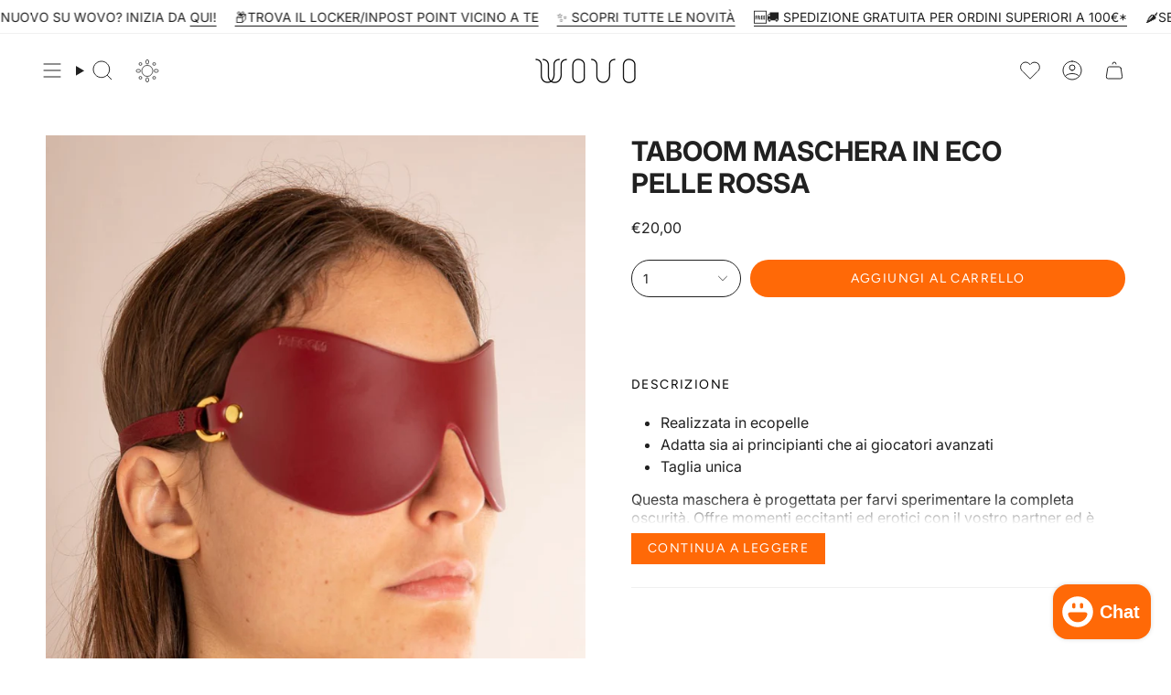

--- FILE ---
content_type: text/html; charset=utf-8
request_url: https://wovostore.com/products/taboom-avantgarde-blindfold-redbs-ccmk0023?section_id=api-product-grid-item
body_size: 1161
content:
<div id="shopify-section-api-product-grid-item" class="shopify-section">

<div data-api-content>


















<div
    class="grid-item product-item  product-item--centered product-item--outer-text product-item--has-quickbuy "
    id="product-item--api-product-grid-item-7495643463898"
    style="--swatch-size: var(--swatch-size-filters);"
    data-grid-item
    samita-lock-data
    
    
    
    
    
    
    
    
    
    
    
    
    
    
    
    
    
    
    
    
    
    
    
    
    
    
    
    
    
  >
    <div class="product-item__image double__image" data-product-image>
      <a
        class="product-link"
        href="/products/taboom-avantgarde-blindfold-redbs-ccmk0023"
        aria-label="Taboom Maschera in Eco Pelle Rossa"
        data-product-link="/products/taboom-avantgarde-blindfold-redbs-ccmk0023"
      ><div class="product-item__bg" data-product-image-default><figure class="image-wrapper image-wrapper--cover lazy-image lazy-image--backfill is-loading" style="--aspect-ratio: 0.6666666666666666;" data-aos="img-in"
  data-aos-delay="||itemAnimationDelay||"
  data-aos-duration="800"
  data-aos-anchor="||itemAnimationAnchor||"
  data-aos-easing="ease-out-quart"><img src="//wovostore.com/cdn/shop/products/TABOOM_MASCHERA_ROSSA_F-304528.jpg?crop=center&amp;height=1500&amp;v=1677179796&amp;width=1000" alt="" width="1000" height="1500" loading="eager" srcset="//wovostore.com/cdn/shop/products/TABOOM_MASCHERA_ROSSA_F-304528.jpg?v=1677179796&amp;width=136 136w, //wovostore.com/cdn/shop/products/TABOOM_MASCHERA_ROSSA_F-304528.jpg?v=1677179796&amp;width=160 160w, //wovostore.com/cdn/shop/products/TABOOM_MASCHERA_ROSSA_F-304528.jpg?v=1677179796&amp;width=180 180w, //wovostore.com/cdn/shop/products/TABOOM_MASCHERA_ROSSA_F-304528.jpg?v=1677179796&amp;width=220 220w, //wovostore.com/cdn/shop/products/TABOOM_MASCHERA_ROSSA_F-304528.jpg?v=1677179796&amp;width=254 254w, //wovostore.com/cdn/shop/products/TABOOM_MASCHERA_ROSSA_F-304528.jpg?v=1677179796&amp;width=284 284w, //wovostore.com/cdn/shop/products/TABOOM_MASCHERA_ROSSA_F-304528.jpg?v=1677179796&amp;width=292 292w, //wovostore.com/cdn/shop/products/TABOOM_MASCHERA_ROSSA_F-304528.jpg?v=1677179796&amp;width=320 320w, //wovostore.com/cdn/shop/products/TABOOM_MASCHERA_ROSSA_F-304528.jpg?v=1677179796&amp;width=480 480w, //wovostore.com/cdn/shop/products/TABOOM_MASCHERA_ROSSA_F-304528.jpg?v=1677179796&amp;width=528 528w, //wovostore.com/cdn/shop/products/TABOOM_MASCHERA_ROSSA_F-304528.jpg?v=1677179796&amp;width=640 640w, //wovostore.com/cdn/shop/products/TABOOM_MASCHERA_ROSSA_F-304528.jpg?v=1677179796&amp;width=720 720w, //wovostore.com/cdn/shop/products/TABOOM_MASCHERA_ROSSA_F-304528.jpg?v=1677179796&amp;width=960 960w, //wovostore.com/cdn/shop/products/TABOOM_MASCHERA_ROSSA_F-304528.jpg?v=1677179796&amp;width=1000 1000w" sizes="100vw" fetchpriority="high" class=" is-loading ">
</figure>

&nbsp;</div><div class="product-item__bg__under"><figure class="image-wrapper image-wrapper--cover lazy-image lazy-image--backfill is-loading" style="--aspect-ratio: 0.6666666666666666;"><img src="//wovostore.com/cdn/shop/products/TABOOM_MASCHERA_ROSSA_B-106032.jpg?crop=center&amp;height=1500&amp;v=1677179796&amp;width=1000" alt="" width="1000" height="1500" loading="lazy" srcset="//wovostore.com/cdn/shop/products/TABOOM_MASCHERA_ROSSA_B-106032.jpg?v=1677179796&amp;width=136 136w, //wovostore.com/cdn/shop/products/TABOOM_MASCHERA_ROSSA_B-106032.jpg?v=1677179796&amp;width=160 160w, //wovostore.com/cdn/shop/products/TABOOM_MASCHERA_ROSSA_B-106032.jpg?v=1677179796&amp;width=180 180w, //wovostore.com/cdn/shop/products/TABOOM_MASCHERA_ROSSA_B-106032.jpg?v=1677179796&amp;width=220 220w, //wovostore.com/cdn/shop/products/TABOOM_MASCHERA_ROSSA_B-106032.jpg?v=1677179796&amp;width=254 254w, //wovostore.com/cdn/shop/products/TABOOM_MASCHERA_ROSSA_B-106032.jpg?v=1677179796&amp;width=284 284w, //wovostore.com/cdn/shop/products/TABOOM_MASCHERA_ROSSA_B-106032.jpg?v=1677179796&amp;width=292 292w, //wovostore.com/cdn/shop/products/TABOOM_MASCHERA_ROSSA_B-106032.jpg?v=1677179796&amp;width=320 320w, //wovostore.com/cdn/shop/products/TABOOM_MASCHERA_ROSSA_B-106032.jpg?v=1677179796&amp;width=480 480w, //wovostore.com/cdn/shop/products/TABOOM_MASCHERA_ROSSA_B-106032.jpg?v=1677179796&amp;width=528 528w, //wovostore.com/cdn/shop/products/TABOOM_MASCHERA_ROSSA_B-106032.jpg?v=1677179796&amp;width=640 640w, //wovostore.com/cdn/shop/products/TABOOM_MASCHERA_ROSSA_B-106032.jpg?v=1677179796&amp;width=720 720w, //wovostore.com/cdn/shop/products/TABOOM_MASCHERA_ROSSA_B-106032.jpg?v=1677179796&amp;width=960 960w, //wovostore.com/cdn/shop/products/TABOOM_MASCHERA_ROSSA_B-106032.jpg?v=1677179796&amp;width=1000 1000w" sizes="100vw" class=" is-loading ">
</figure>
</div></a>

      <quick-add-product>
      <div class="quick-add__holder" data-quick-add-holder="7495643463898"><form method="post" action="/cart/add" id="ProductForm--api-product-grid-item-7495643463898" accept-charset="UTF-8" class="shopify-product-form" enctype="multipart/form-data"><input type="hidden" name="form_type" value="product" /><input type="hidden" name="utf8" value="✓" /><input type="hidden" name="id" value="42218966122714"><button class="quick-add__button caps"
              type="submit"
              name="add"
              aria-label="Aggiungi al carrello"
              data-add-to-cart
            >
              <span class="btn__text">Aggiungi al carrello
</span>
              <span class="btn__plus"></span>
              <span class="btn__added">&nbsp;</span>
              <span class="btn__loader">
                <svg height="18" width="18" class="svg-loader">
                  <circle r="7" cx="9" cy="9" />
                  <circle stroke-dasharray="87.96459430051421 87.96459430051421" r="7" cx="9" cy="9" />
                </svg>
              </span>
              <span class="btn__error" data-message-error>&nbsp;</span>
            </button><input type="hidden" name="product-id" value="7495643463898" /><input type="hidden" name="section-id" value="api-product-grid-item" /></form></div>
    </quick-add-product>
      <!-- Swym Wishlist Plus EPI Button -->
      <button
        data-with-epi="true"
        class="swym-button swym-add-to-wishlist-view-product product_7495643463898"
        data-swaction="addToWishlist"
        data-product-id="7495643463898"
        data-variant-id="42218966122714"
        data-product-url="https://wovostore.com/products/taboom-avantgarde-blindfold-redbs-ccmk0023"
      ></button>
      <!-- Swym Wishlist Plus EPI Button -->
    </div>

    <div class="product-information" data-product-information>
      <div class="product-item__info">
        <a class="product-link" href="/products/taboom-avantgarde-blindfold-redbs-ccmk0023" data-product-link="/products/taboom-avantgarde-blindfold-redbs-ccmk0023">
          <p class="product-item__title">Taboom Maschera in Eco Pelle Rossa</p>

          <div class="product-item__price__holder"><div class="product-item__price" data-product-price>
              
<span class="price">
                
                  <span class="new-price">
                    
€20,00
</span>
                  
                
              </span>
              
            </div>
          </div>
        </a></div>
    </div>
  </div></div></div>

--- FILE ---
content_type: text/css
request_url: https://wovostore.com/cdn/shop/t/56/assets/custom.css?v=18391699585567945551765813781
body_size: 3242
content:
/** Shopify CDN: Minification failed

Line 692:0 Unexpected "}"

**/
/* .grid__heading, .page__heading, .footer__block__title, .collection__title .hero__title, .shopify-policy__title h1{
  text-transform: capitalize;
} */
.sliderow:hover .sliderow__title {
    background: #f7f7f7;
}

.search-popdown__main button.search-reset {
    display: none;
}

.collection__title .hero__title {
    text-transform: uppercase;
}

.drawer.drawer--header .drawer__bottom {
    margin-bottom: 40px;
}
/*
.has-header-sticky .collection__nav {
    top: 70px;
} */

.swym-popup-nudge-zindex {
    display: none !important;
}

ul.cbb-also-bought-slider-list {
    width: 100%;
    max-width: 100%;
    display: flex !important;
    flex-wrap: wrap;
}

.product__wrapper ul.cbb-also-bought-slider-list {
    justify-content: space-around;
}

.cart ul.cbb-also-bought-slider-list {
    max-width: 40%;
    margin: 0 auto !important;
    justify-content: space-evenly;
}

.drawer--cart.is-open {
    display: none !important;
} 
/* 
div#slidecarthq {
    display: none !important;
}*/

.ssi-wrapper {
    display: none !important;
}

.account--login .ssi-wrapper {
    display: block !important;
}

.swym-wishlist-container-title-bar {
    background: #FF6907 !important;
}

button.swym-empty-wishlist-continue-btn.swym-button {
    background: #FF6907;
}

.swym-modal-content .swym-title-2 {
    display: none;
}

.swym-ui-component .swym-wishlist-grid .swym-wishlist-item .swym-add-to-cart-btn {
    font-size: 12px !important;
}

.swym-product-final-price.swym-value {
    font-size: 14px;
}

.pswp[data-pswp-option-classes*=pswp-zoom-gallery] .pswp__button--arrow--right .icon, .pswp[data-pswp-option-classes*=pswp-zoom-gallery] .pswp__button--arrow--left .icon, .pswp-zoom-gallery .pswp__button--arrow--right .icon, .pswp-zoom-gallery .pswp__button--arrow--left .icon {
    stroke: black;
}

.pswp__custom-close {
    color: black;
    border: 1px solid rgb(16 15 15);
    position: absolute;
    top: 32px;
    right: 40px;
}

.pswp__scroll-wrap {
    position: absolute;
    left: 0;
    top: 89px;
    width: 100%;
    height: 100%;
    overflow: hidden;
}

.pswp__thumbs {
    position: absolute;
    bottom: -200px;
}

.swym-login-btn {
    background: #FF6907!important;
}

.pswp[data-pswp-option-classes*=pswp-zoom-gallery] .pswp__button--arrow--right, .pswp[data-pswp-option-classes*=pswp-zoom-gallery] .pswp__button--arrow--left, .pswp-zoom-gallery .pswp__button--arrow--right, .pswp-zoom-gallery .pswp__button--arrow--left {
    border: 1px solid rgb(16 15 15);
}

button.swym-wishlist-add-to-cart-btn.swym-button.swym-button-1.swym-bg-2.swym-color-4.swym-is-button {
    background: #ff6907 !important;
}

.swym-wishlist-product-detail-info .swym-wishlist-add-to-cart-btn {
    background-color: #ff6907 !important;
}

.swym-ui-component .swym-wishlist-detail-header .swym-wishlist-main-title, .swym-ui-component .swym-action-bar .swym-back-btn, .swym-ui-component .swym-wishlist-product-detail-content .swym-wishlist-product-title, .swym-ui-component .swym-wishlist-grid .swym-wishlist-item .swym-title, .swym-share-login h2, .swym-save-summary h2, .swym-share-login .swym-message-content, .swym-save-summary .swym-text-content, .swym-save-list-btn, .swym-more-details-btn, .swym-product-final-price, .swym-ui-component .swym-wishlist-grid .swym-wishlist-item .swym-delete-btn .swym-icon::before {
    color: #000 !important;
    /* font-weight: 600; */
}

.swym-ui-components, .swym-ui-component {
    text-transform: var(--BTN-UPPERCASE);
    font-family: var(--BTN-FONT-STACK) !important;
    font-size: var(--BTN-FONT-SIZE);
    font-style: var(--BTN-FONT-STYLE);
    font-weight: var(--BTN-FONT-WEIGHT);
}

/*------index-page-css------*/
.look p.look__title {
    /* text-transform: capitalize; */
    font-weight: 600;
}

.index-tab-collections .tabs-collections__head .grid__heading-holder:not(.grid__heading-holder--inline) .grid__heading-text:not(:last-child), .index-rte .hero__title {
    margin-bottom: 20px;
}

.column__image .image-wrapper, .article__image {
    overflow: hidden;
}

.column__image .image-wrapper img, .article__image img {
    transition: all linear 0.4s;
}

.column__image .image-wrapper img:hover, .article__image img:hover {
    transform: scale3d(1.05, 1.05, 1.05);
    transition: all linear 0.4s;
}

/**
.product-item span.badge-box {
    display: none;
}
**/

.btn--scroll-top {
    bottom: 55px;
    right: 10px;
}

.collections-hover .collection-hover__button {
    text-transform: uppercase;
}

.tabs-collections .product-item__info {
    padding-bottom: 0;
}

input.shopify-challenge__button.btn {
    border: 1px solid #000;
    background: #000;
    color: #fff;
    margin-top: 15px;
}

.section-columns .column__btn span {
    background: none;
}

/*----collection page css--------*/
.collection__title h1.hero__title.h4 {
    margin-bottom: 0;
}

.product-item .swym-button.swym-add-to-wishlist-view-product {
    position: absolute;
    top: 0px;
    right: 0px;
    /* background: #fff; */
    padding: 15px;
    z-index: 1;
}

.swym-wishlist-button-bar .swym-btn-container.swym-inject {
    width: 100%;
    max-width: 100%;
}

.swym-wishlist-button-bar button.swym-button.swym-add-to-wishlist.swym-inject.swym-has-fave-count {
    width: 100%;
}

.related__products .product-item__swatches__holder {
    display: none;
}

.template-collection .related__products .tab-link {
    font-family: var(--FONT-STACK-HEADING);
    font-style: var(--FONT-STYLE-HEADING);
    font-weight: var(--FONT-WEIGHT-HEADING);
    line-height: 1.2;
    text-transform: capitalize;
}

.collection__title .hero__description h2 {
    font-size: 20px;
}

.collection__products .no-results .btn:hover {
    color: #fff;
}

.product-information .product-item__price .sold-out, .product-information .product-item__price .price {
    font-weight: 600;
    color: var(--text);
}

/* .has-header-sticky .collection__nav {
    top: 80px;
} */

/*----product page css--------*/
ul.cbb-also-bought-slider-list {
    width: 100%;
    overflow-x: scroll;
}

.product__wrapper__inner .breadcrumb-top {
    margin-bottom: 15px;
}

.product__block nav.breadcrumbs.product__breadcrumbs {
    display: none;
}

.pswp-zoom-gallery .pswp__caption.pswp__caption--empty {
    display: none;
}

li.cbb-also-bought-product {
    width: calc(50% - 10px) !important;
}

.cbb-also-bought-product-image {
    width: 100% !important;
}

h3.cbb-also-bought-product-name {
    min-height: auto !important;
    text-transform: capitalize;
}

/* select.cbb-recommendations-empty-variant-select {
    min-height: 0 !important;
    margin: 0 !important;
    height: auto !important;
} */
.pswp[data-pswp-option-classes*="pswp-zoom-gallery"] .pswp__button--arrow--right, .pswp[data-pswp-option-classes*="pswp-zoom-gallery"] .pswp__button--arrow--left, .pswp-zoom-gallery .pswp__button--arrow--right, .pswp-zoom-gallery .pswp__button--arrow--left, .pswp__custom-close {
    background: transparent;
}

.pswp[data-pswp-option-classes*="pswp-zoom-gallery"] .pswp__button--arrow--right .icon, .pswp[data-pswp-option-classes*="pswp-zoom-gallery"] .pswp__button--arrow--left .icon, .pswp-zoom-gallery .pswp__button--arrow--right .icon, .pswp-zoom-gallery .pswp__button--arrow--left .icon, .pswp__custom-close svg {
    stroke: black;
}

/*----cart page css--------*/
.template-cart .cart {
    max-width: 100%;
}

h1.cart__title {
    font-size: 29px;
}

.cart__items .cart__price {
    font-size: 16px;
}

h4.cart__item__title {
    font-weight: 500;
}

.drawer__empty__inner {
    text-align: center;
}

.template-cart section.site-footer-wrapper.section-padding {
    padding-top: 0;
}

/*------inner-page-css------*/
h2.page__heading, .shopify-policy__title h1, .template-collection .related__products .tab-link {
    font-size: 35.2px;
}

.shopify-policy__body h2 {
    font-size: 28px;
}

.shopify-policy__body h2 span {
    font-weight: bold !important;
}

input:focus, textarea:focus, select:focus, .popout__toggle:focus, .input-group:focus {
    border: 1px solid #f94d00;
}

input, textarea, select, .popout__toggle, .input-group {
    border: 1px solid #f94d00;
}

.page, body .shopify-policy__container {
    max-width: 1400px;
}

.shopify-policy__body .rte {
    word-break: break-word;
}

.page-faq h3.accordion__heading {
    font-size: 28px;
}

/* custom css */
.product__description__content__entry {
    display: block;
}

.breadcrumbs__arrow {
    background-color: #ffffff;
}

.product__breadcrumbs {
    color: white;
}

.template-collection .radio__fieldset--pgi {
    visibility: visible;
    opacity: 1;
    pointer-events: auto;
}

.template-collection span.product-item__swatches__count span {
    display: none;
}

.read_less_button.show h5 {
    text-transform: var(--BTN-UPPERCASE);
    font-family: var(--BTN-FONT-STACK);
    font-size: var(--BTN-FONT-SIZE);
    font-style: var(--BTN-FONT-STYLE);
    font-weight: var(--BTN-FONT-WEIGHT);
    /* letter-spacing: var(--BTN-LETTER-SPACING); */
    /* padding-left: 0; */
    /* padding-right: 0; */
    cursor: pointer;
    margin-top: 20px;
    /* text-decoration: underline; */
    /* margin: 0; */
    padding: 10px 0px;
    background: #ff6907;
    color: white;
    padding: 10px 18px;
    transition: 0.3s ease;
    max-width: 45%;
    text-align: center;
}

.read_less_button.show h5:hover {
    background: #ec5d00;
}

.product__submit__item button.btn.btn--primary {
    background: #ff6907;
    color: #fff;
    border-color: transparent;
}

button.caps--link:hover {
    background: #ec5d00;
}

button.caps--link {
    /* border-bottom: 1px solid #615f5d; */
    background: #ff6907;
    color: white;
    padding: 10px 18px;
    transition: 0.3s ease;
}

.swym-wishlist-button-bar span.swym-fave-count {
    display: none;
}

.product__wrapper {
    position: relative;
}

.product__wrapper .custom-thumbs {
    position: sticky;
    top: 12px;
}

.sliderule__wrapper a.sliderow__title:hover {
    color: #fa4f00;
}

.header__mobile__hamburger {
    position: relative;
    width: 30px;
    height: 30px;
    left: 0;
    padding: 0 5px;
    margin-left: -10px;
    margin-right: 2px;
    cursor: pointer;
    top: 10px;
}

.header_mobile_lines {
    display: block;
    width: 100%;
    height: 100%;
}

.header__mobile__hamburger:hover .header_mobile_lines span {
    background: #fa4f00;
}

.header_mobile_lines span {
    width: 26px;
    height: 1px;
    background: black;
    display: block;
    position: absolute;
}

.header_mobile_lines .span1 {
    top: 6px;
}

.header_mobile_lines .span2 {
    top: 15px;
}

.header_mobile_lines .span3 {
    top: 24px;
}

.theme__header {
    z-index: 10000;
}

.drawer--header .drawer__head {
    display: none;
}

.drawer--header .drawer__inner {
    /* max-width: 40%; */
    padding-left: 17px;
    /* top: 5%;
    left: 100vw; */
    z-index: 9999;
    padding-top: 100px;
}

.drawer--cart .drawer__inner {
    padding-left: 17px;
    z-index: 99999;
    padding-top: 0px;
}

.header__mobile__hamburger {
    position: relative;
    width: 30px;
    height: 30px;
   /* @Gerardo fix for header too close to search 
      left: 7px;     */ 
    padding: 0 5px;
    margin-left: -10px;
    margin-right: 2px;
    cursor: pointer;
    top: 10px;
}

.header__mobile__hamburger span {
    transition: 0.25s ease-in-out;
}

.drawer--header .drawer__inner .drawer__main-menu {
    padding-top: 40px;
}

.header__mobile__button_bar {
    width: 30px;
}

.header__mobile__hamburger.icon-close .span3 {
    transform: rotate(180deg) scaleX(0);
}

.header__mobile__hamburger.icon-close .span2 {
    transform: rotate(-225deg);
}

.header__mobile__hamburger.icon-close .span1 {
    top: 14px !important;
    transform: rotate(225deg);
}

.announcement__wrapper--top {
    z-index: 10000;
}

.smile-launcher-frame-container {
    display: none !important;
}

.blog-section a.pagination-custom__next {
    font-size: 24px;
    text-decoration: underline;
    display: none;
}

.template-blog nav.pagination-custom {
    display: none;
}

.page-privacy-cookies .CookieDeclaration {
    text-align: left;
}

.page-privacy-cookies table.CookieDeclarationTable, .page-privacy-cookies .CookieDeclarationTableHeader {
    text-align: center;
}

.page-privacy-cookies .hero__content__wrapper.wrapper {
    max-width: 100%;
    overflow-x: scroll;
}

.page-privacy-cookies .hero__content--compact {
    max-width: 100%;
}

.CookieDeclarationType {
    position: relative;
    overflow: scroll;
}

.CookieDeclarationTableCell {
    min-width: 110px;
    width: 110px;
}

.rte table {
    table-layout: unset;
}

.CookieDeclaration table.CookieDeclarationTable tr td:nth-child(n+5), .CookieDeclaration table.CookieDeclarationTable tr th:nth-child(n+5), .CookieDeclaration table.CookieDeclarationTable colgroup col:nth-child(n+5) {
    display: block !important;
    border: none;
}

.rte table tr {
    border-bottom: 1px solid #777;
}

.page-regole .rte h2 {
    display: none;
}

.hero__content .hero__rte {
    text-align: left;
}

.hero__rte h4 {
    text-align: left !important;
    font-size: 16px;
    line-height: normal;
}

.hero__rte h3, .hero__rte h2 {
    font-size: 18px;
}

/*------responsive-css------*/
/* @media screen and (max-width:479px){
  .product__description__content__entry{
  display:block;
}
.product__description__content__entry  {
  height: 124px;
  overflow:hidden;
  }
} */


    .appstle-loyalty-button {
        /* bottom: 87px!important; */
        height: 40px !important;
        border-radius: 30px !important;
        display: none

    }


@media screen and (min-width: 750px) {
    /* .drawer__inner {
    max-width: 50%;
} */.cart summary.cart__widget__title, .cart p.cart__item__selected-options, .cart a.cart__item__remove.aca-cco {
        font-size: 14px;
    }

    .collection__products .grid {
        --columns: var(--COLUMNS);
    }

    /*---app css---*/



    .cbb-also-bought-product-image {
        height: 360px !important;
    }
}

@media screen and (min-width: 990px) {
    .look p.look__title, .index-tab-collections .grid__heading-text h2, .index-products .grid__heading {
        font-size: 35.5px;
    }
}

@media screen and (max-width: 989px) {
    .look p.look__title, .index-tab-collections .grid__heading-text h2, .index-products .grid__heading {
        font-size: 31.9px;
    }

    .reviews .reviews__grid-item {
        width: 100%;
    }

    .product__page .product__title {
        font-size: 24px;
    }

    .cbb-also-bought-container .translatable {
        font-size: 12px;
    }

    .faq-list h2.spr-header-title {
        font-size: 20px;
    }

    .cart ul.cbb-also-bought-slider-list {
        max-width: 60%;
    }

    .product__submit__item button.btn {
        font-size: 12px;
    }
}


    .cart ul.cbb-also-bought-slider-list {
        max-width: 100%;
    }
}

@media screen and (max-width: 749px) {
    /* .drawer__inner {
    max-width: 100%;
  } */.page-faq .index-page {
        padding-bottom: 0px;
        padding-top: 25px;
    }

    .look p.look__title, .index-tab-collections .grid__heading-text h2, .index-products .grid__heading, .shopify-policy__title h1 {
        font-size: 29.7px;
    }

    h1.cart__title {
        font-size: 25px;
        margin-bottom: 15px;
    }

    h2.page__heading, .template-collection .related__products .tab-link {
        font-size: 29.7px;
    }

    .shopify-policy__body h2, .page-faq h3.accordion__heading {
        font-size: 22px;
    }

    .page {
        margin: 40px auto;
    }

    body .shopify-policy__container {
        margin: 40px auto 0;
    }

    .appstle-loyalty-right {
        right: 15px !important;
        top: 70% !important;
    }
 /* @Gerardo: Duplicated rule 
    .appstle-loyalty-button {
        bottom: 124px!important; 
        height: 40px !important;
        left: 15px !important;
        bottom: 0 !important;
    }*/

    .page-soda-about-1 .brick__section--reversed .hero__content {
        padding-top: 0;
    }

    .page-soda-about-1 .brick__section--reversed .brick__block__text {
        padding-top: 0;
    }

    .btn--scroll-top {
        bottom: 60px;
        right: 15px;
    }

    /*.has-header-sticky .collection__nav {
        top: 68px;
    }*/



    /* .drawer--cart.is-open {
   display: none;
} */
    .drawer.is-open .drawer__inner {
        width: 85%;
    }

    .accordion-group h3.accordion__heading.h4 {
        margin-bottom: 20px;
    }

    .cbb-also-bought-product-image {
        height: 300px !important;
    }

    .accordion__title {
        font-size: 16px;
    }

    .index-rte .hero__button {
        margin-bottom: 15px;
    }


    .product__content .product__title__wrapper {
        padding-right: 0px;
        padding-top: 5px;
    }
}

@media screen and (max-width: 479px) {
    .header__mobile__button .navlink:not(.navlink--toplevel) {
        padding: 5px 4px;
    }

    .cbb-also-bought-product-image {
        height: 200px !important;
    }

    .drawer.is-open .drawer__inner {
        width: 100%;
    }

    .product__submit .product__submit__item--inline {
        grid-template-columns: minmax(0,5.5rem) minmax(0,100%);
    }

    .pswp__custom-close {
        right: 8px;
    }
}

.swym-ui-components .swym-bg-2, .swym-ui-component .swym-bg-2 {
    background: #ff6907 !important;
    background-color: #ff6907 !important;
}

button.swym-button.swym-add-to-wishlist.swym-inject.swym-has-fave-count.swym-icontext.swym-heart.swym-loaded {
    background: #fff!important;
    color: #000 !important;
    border: 1px solid #000;
}

.swym-btn-container[data-position=default] .swym-add-to-wishlist.swym-icontext:after {
    color: #000 !important;
}

/* itgr 15 jan css start */
.itgr--remove {
    display: contents;
}

/* itgr 15 jan css end */

/* @Gerardo: hide cookiebot logo after accepting */
#CookiebotWidget {
  display: none;
}

/* @Gerardo: fix text overflow in collection page */
.product-item--centered .product-item__title {
    width: 90%;
    word-wrap: normal;
    white-space: nowrap;
    overflow: hidden;
    text-overflow: ellipsis;
    direction: ltr;
}



.wrapper--full-video {
    margin: 30px auto;
    padding-left: var(--outer);
    padding-right: var(--outer);
}
 
/*.wrapper-search {
max-width: 50%;
margin: 0 auto;
padding-left: var(--outer);
padding-right: var(--outer);
}
*/

.grid-video {
--columns: 3;
align-items: start;
  }

.moontransition {
  position:relative;
cursor: pointer;
}

.suntransition {
    position: relative;
cursor: pointer;
}

.white-text {
    color: white !important;
}


form[action*='/contact'] button[name='subscribe'][type='submit'] span, .product-soldout-notification [data-popup-open] span{
      pointer-events: none;
      z-index: -1;
    }


.field::placeholder, .field:-webkit-autofill, .field:-webkit-autofill:hover, .field:-webkit-autofill:focus, .field:-webkit-autofill:active {
    -webkit-text-fill-color: rgb(145 70 70 / 75%);
}


.option-title {

color: var(--text)
  
}

.new-icon {
  background-color: #fa4f01; /* Wovo Orange */
  color: #ffffff; 
  font-size: 0.7rem; 
  font-weight: bold;
  padding: 2px 6px;
  margin-left: 5px; 
  border-radius: 3px; 
  display: inline-block; 
  text-transform: uppercase;
}

.ScrollContainer {
width: 100%
}

--- FILE ---
content_type: text/css;charset=utf-8
request_url: https://use.typekit.net/lgf6bad.css
body_size: 481
content:
/*
 * The Typekit service used to deliver this font or fonts for use on websites
 * is provided by Adobe and is subject to these Terms of Use
 * http://www.adobe.com/products/eulas/tou_typekit. For font license
 * information, see the list below.
 *
 * mono45-headline:
 *   - http://typekit.com/eulas/00000000000000007735a0b0
 *   - http://typekit.com/eulas/00000000000000007735a0b2
 *   - http://typekit.com/eulas/00000000000000007735a0b4
 *
 * © 2009-2026 Adobe Systems Incorporated. All Rights Reserved.
 */
/*{"last_published":"2022-05-03 10:48:43 UTC"}*/

@import url("https://p.typekit.net/p.css?s=1&k=lgf6bad&ht=tk&f=15531.34413.44274&a=108130664&app=typekit&e=css");

@font-face {
font-family:"mono45-headline";
src:url("https://use.typekit.net/af/a97341/00000000000000007735a0b0/30/l?subset_id=2&fvd=n5&v=3") format("woff2"),url("https://use.typekit.net/af/a97341/00000000000000007735a0b0/30/d?subset_id=2&fvd=n5&v=3") format("woff"),url("https://use.typekit.net/af/a97341/00000000000000007735a0b0/30/a?subset_id=2&fvd=n5&v=3") format("opentype");
font-display:auto;font-style:normal;font-weight:500;font-stretch:normal;
}

@font-face {
font-family:"mono45-headline";
src:url("https://use.typekit.net/af/9d88b3/00000000000000007735a0b2/30/l?subset_id=2&fvd=n7&v=3") format("woff2"),url("https://use.typekit.net/af/9d88b3/00000000000000007735a0b2/30/d?subset_id=2&fvd=n7&v=3") format("woff"),url("https://use.typekit.net/af/9d88b3/00000000000000007735a0b2/30/a?subset_id=2&fvd=n7&v=3") format("opentype");
font-display:auto;font-style:normal;font-weight:700;font-stretch:normal;
}

@font-face {
font-family:"mono45-headline";
src:url("https://use.typekit.net/af/5475ca/00000000000000007735a0b4/30/l?primer=7cdcb44be4a7db8877ffa5c0007b8dd865b3bbc383831fe2ea177f62257a9191&fvd=n3&v=3") format("woff2"),url("https://use.typekit.net/af/5475ca/00000000000000007735a0b4/30/d?primer=7cdcb44be4a7db8877ffa5c0007b8dd865b3bbc383831fe2ea177f62257a9191&fvd=n3&v=3") format("woff"),url("https://use.typekit.net/af/5475ca/00000000000000007735a0b4/30/a?primer=7cdcb44be4a7db8877ffa5c0007b8dd865b3bbc383831fe2ea177f62257a9191&fvd=n3&v=3") format("opentype");
font-display:auto;font-style:normal;font-weight:300;font-stretch:normal;
}

.tk-mono45-headline { font-family: "mono45-headline",monospace; }


--- FILE ---
content_type: text/javascript
request_url: https://wovostore.com/cdn/shop/t/56/assets/theme.js?v=22713489664870392761765813818
body_size: 53892
content:
/*
 * @license
 * Broadcast Theme (c) Invisible Themes
 *
 * The contents of this file should not be modified.
 * add any minor changes to assets/custom.js
 *
 */(function(t,e,s,i,o,n){"use strict";function r(t2){t2.querySelectorAll(".form-field").forEach(t3=>{const e2=t3.querySelector("label"),s2=t3.querySelector("input, textarea");e2&&s2&&(s2.addEventListener("keyup",t4=>{t4.target.value!==""?e2.classList.add("label--float"):e2.classList.remove("label--float")}),s2.value&&s2.value.length&&e2.classList.add("label--float"))})}(function(){const t2={NODE_ENV:"production"};try{if(process)return process.env=Object.assign({},process.env),void Object.assign(process.env,t2)}catch{}globalThis.process={env:t2}})(),window.theme=window.theme||{},window.theme.sizes={mobile:480,small:750,large:990,widescreen:1400},window.theme.focusable='button, [href], input, select, textarea, [tabindex]:not([tabindex="-1"])';let a=u();function l(){const t2={};return t2.windowHeight=Math.min(window.screen.height,window.innerHeight),t2.footerHeight=p('[data-section-type*="footer"]'),t2.headerHeight=p("[data-header-height]"),t2.stickyHeaderHeight=document.querySelector("[data-header-sticky]")?t2.headerHeight:0,t2.collectionNavHeight=p("[data-collection-nav]"),t2.logoHeight=function(){const t3=p("[data-footer-logo]");return t3>0?t3+20:0}(),t2}function c(){document.addEventListener("theme:resize",d),h()}function h(){const{windowHeight:t2,headerHeight:e2,logoHeight:s2,footerHeight:i2,collectionNavHeight:o2}=l();document.documentElement.style.setProperty("--full-height",`${t2}px`),document.documentElement.style.setProperty("--three-quarters",t2*(3/4)+"px"),document.documentElement.style.setProperty("--two-thirds",t2*(2/3)+"px"),document.documentElement.style.setProperty("--one-half",t2/2+"px"),document.documentElement.style.setProperty("--one-third",t2/3+"px"),document.documentElement.style.setProperty("--collection-nav-height",`${o2}px`),document.documentElement.style.setProperty("--header-height",`${e2}px`),document.documentElement.style.setProperty("--footer-height",`${i2}px`),document.documentElement.style.setProperty("--content-full",t2-e2-s2/2+"px"),document.documentElement.style.setProperty("--content-min",t2-e2-i2+"px"),document.querySelector("[data-tracking-consent].popup-cookies--bottom")&&document.documentElement.style.setProperty("--cookie-bar-height",`${document.querySelector("[data-tracking-consent].popup-cookies--bottom").offsetHeight}px`)}function d(){const{windowHeight:t2,headerHeight:e2,logoHeight:s2,footerHeight:i2,collectionNavHeight:o2}=l(),n2=u();(n2!==a||window.innerWidth>window.theme.sizes.mobile)&&(document.documentElement.style.setProperty("--full-height",`${t2}px`),document.documentElement.style.setProperty("--three-quarters",t2*(3/4)+"px"),document.documentElement.style.setProperty("--two-thirds",t2*(2/3)+"px"),document.documentElement.style.setProperty("--one-half",t2/2+"px"),document.documentElement.style.setProperty("--one-third",t2/3+"px"),a=n2),document.documentElement.style.setProperty("--collection-nav-height",`${o2}px`),document.documentElement.style.setProperty("--header-height",`${e2}px`),document.documentElement.style.setProperty("--footer-height",`${i2}px`),document.documentElement.style.setProperty("--content-full",t2-e2-s2/2+"px"),document.documentElement.style.setProperty("--content-min",t2-e2-i2+"px"),document.querySelector("[data-tracking-consent].popup-cookies--bottom")&&document.documentElement.style.setProperty("--cookie-bar-height",`${document.querySelector("[data-tracking-consent].popup-cookies--bottom").offsetHeight}px`)}function u(){return window.matchMedia("(orientation: portrait)").matches?"portrait":window.matchMedia("(orientation: landscape)").matches?"landscape":void 0}function p(t2){const e2=document.querySelector(t2);return e2?e2.offsetHeight:0}function m(t2,e2){let s2;return function(){if(t2){const i2=()=>t2.apply(this,arguments);clearTimeout(s2),s2=setTimeout(i2,e2)}}}function v(){return document.documentElement.clientWidth||document.body.clientWidth||window.innerWidth}function g(){return document.documentElement.clientHeight||document.body.clientHeight||window.innerHeight}function f(){return v()>=window.theme.sizes.small}function y(){return v()<window.theme.sizes.small}window.initialWindowHeight=Math.min(window.screen.height,window.innerHeight);let b=v(),w=g(),E=window.scrollY,S=null,L=null,k=null,A=null,C=0;function T(e2){setTimeout(()=>{C&&clearTimeout(C),t.disablePageScroll(e2.detail,{allowTouchMove:t2=>t2.tagName==="TEXTAREA"}),document.documentElement.setAttribute("data-scroll-locked","")})}function q(t2){const e2=t2.detail;e2?C=setTimeout(x,e2):x()}function x(){t.clearQueueScrollLocks(),t.enablePageScroll(),document.documentElement.removeAttribute("data-scroll-locked")}const M=(t2,e2="",s2)=>{const i2=s2||document.createElement("div");return i2.classList.add(e2),t2.parentNode.insertBefore(i2,t2),i2.appendChild(t2)};function P(t2){t2.querySelectorAll(".rte table").forEach(t3=>{M(t3,"rte__table-wrapper"),t3.setAttribute("data-scroll-lock-scrollable","")}),t2.querySelectorAll('.rte iframe[src*="youtube.com/embed"], .rte iframe[src*="player.vimeo"], .rte iframe#admin_bar_iframe').forEach(t3=>{M(t3,"rte__video-wrapper")})}function I(t2){const e2=t2.querySelectorAll("[data-aria-toggle]");e2.length&&e2.forEach(t3=>{t3.addEventListener("click",function(t4){t4.preventDefault();const e3=t4.currentTarget;e3.setAttribute("aria-expanded",e3.getAttribute("aria-expanded")=="false"?"true":"false");const s2=e3.getAttribute("aria-controls"),i2=document.querySelector(`#${s2}`),o2=()=>{i2.classList.remove("expanding"),i2.removeEventListener("transitionend",o2)},n2=()=>{i2.classList.add("expanding"),i2.removeEventListener("transitionstart",n2)};i2.addEventListener("transitionstart",n2),i2.addEventListener("transitionend",o2),i2.classList.toggle("expanded")})})}const H="is-loading",O="img.is-loading";function B(t2,e2){e2=e2||{};var s2=t2.tabIndex;t2.tabIndex=-1,t2.dataset.tabIndex=s2,t2.focus(),e2.className!==void 0&&t2.classList.add(e2.className),t2.addEventListener("blur",function i2(o2){o2.target.removeEventListener(o2.type,i2),t2.tabIndex=s2,delete t2.dataset.tabIndex,e2.className!==void 0&&t2.classList.remove(e2.className)})}function D(t2){return Array.prototype.slice.call(t2.querySelectorAll("[tabindex],[draggable],a[href],area,button:enabled,input:not([type=hidden]):enabled,object,select:enabled,textarea:enabled")).filter(function(t3){return!(!(t3.offsetWidth||t3.offsetHeight||t3.getClientRects().length)||(e2=t3,s2=window.getComputedStyle(e2),s2.display==="none"||s2.visibility==="hidden"));var e2,s2})}var F={};function $(t2,e2){e2=e2||{};var s2=D(t2),i2=e2.elementToFocus||t2,o2=s2[0],n2=s2[s2.length-1];_(),F.focusin=function(e3){t2!==e3.target&&!t2.contains(e3.target)&&o2&&o2===e3.target&&o2.focus(),e3.target!==t2&&e3.target!==n2&&e3.target!==o2||document.addEventListener("keydown",F.keydown)},F.focusout=function(){document.removeEventListener("keydown",F.keydown)},F.keydown=function(e3){e3.code==="Tab"&&(e3.target!==n2||e3.shiftKey||(e3.preventDefault(),o2.focus()),e3.target!==t2&&e3.target!==o2||!e3.shiftKey||(e3.preventDefault(),n2.focus()))},document.addEventListener("focusout",F.focusout),document.addEventListener("focusin",F.focusin),B(i2,e2)}function _(){document.removeEventListener("focusin",F.focusin),document.removeEventListener("focusout",F.focusout),document.removeEventListener("keydown",F.keydown)}function N(){window.accessibility.lastElement&&document.body.classList.contains("is-focused")&&setTimeout(()=>{var t2;(t2=window.accessibility.lastElement)===null||t2===void 0||t2.focus()})}var R=Object.freeze({__proto__:null,forceFocus:B,focusHash:function(t2){t2=t2||{};var e2=window.location.hash,s2=document.getElementById(e2.slice(1));if(s2&&t2.ignore&&s2.matches(t2.ignore))return!1;e2&&s2&&B(s2,t2)},bindInPageLinks:function(t2){return t2=t2||{},Array.prototype.slice.call(document.querySelectorAll('a[href^="#"]')).filter(function(e2){if(e2.hash==="#"||e2.hash===""||t2.ignore&&e2.matches(t2.ignore)||(s2=e2.hash.substr(1),document.getElementById(s2)===null))return!1;var s2,i2=document.querySelector(e2.hash);return!!i2&&(e2.addEventListener("click",function(){B(i2,t2)}),!0)})},focusable:D,trapFocus:$,removeTrapFocus:_,autoFocusLastElement:N,accessibleLinks:function(t2,e2){if(typeof t2!="string")throw new TypeError(t2+" is not a String.");if((t2=document.querySelectorAll(t2)).length!==0){(e2=e2||{}).messages=e2.messages||{};var s2,i2,o2,n2={newWindow:e2.messages.newWindow||"Opens in a new window.",external:e2.messages.external||"Opens external website.",newWindowExternal:e2.messages.newWindowExternal||"Opens external website in a new window."},r2=e2.prefix||"a11y",a2={newWindow:r2+"-new-window-message",external:r2+"-external-message",newWindowExternal:r2+"-new-window-external-message"};t2.forEach(function(t3){var e3=t3.getAttribute("target"),s3=t3.getAttribute("rel"),i3=function(t4){return t4.hostname!==window.location.hostname}(t3),o3=e3==="_blank",n3=s3===null||s3.indexOf("noopener")===-1;if(o3&&n3){var r3=s3===null?"noopener":s3+" noopener";t3.setAttribute("rel",r3)}i3&&o3?t3.setAttribute("aria-describedby",a2.newWindowExternal):i3?t3.setAttribute("aria-describedby",a2.external):o3&&t3.setAttribute("aria-describedby",a2.newWindow)}),s2=n2,i2=document.createElement("ul"),o2=Object.keys(s2).reduce(function(t3,e3){return t3+"<li id="+a2[e3]+">"+s2[e3]+"</li>"},""),i2.setAttribute("hidden",!0),i2.innerHTML=o2,document.body.appendChild(i2)}}});const W='input[type="search"]',z='[aria-selected="true"] a',U='button[type="reset"]',V="hidden";let j=class extends HTMLElement{toggleResetButton(){const t2=this.resetButton.classList.contains(V);this.input.value.length>0&&t2?this.resetButton.classList.remove(V):this.input.value.length!==0||t2||this.resetButton.classList.add(V)}onChange(){this.toggleResetButton()}shouldResetForm(){return!document.querySelector(z)}onFormReset(t2){t2.preventDefault(),this.shouldResetForm()&&(this.input.value="",this.toggleResetButton(),t2.target.querySelector(W).focus())}constructor(){super(),this.input=this.querySelector(W),this.resetButton=this.querySelector(U),this.input&&(this.input.form.addEventListener("reset",this.onFormReset.bind(this)),this.input.addEventListener("input",m(t2=>{this.onChange(t2)},300).bind(this)))}};customElements.define("header-search-form",j);const X='[role="option"]',J='[aria-selected="true"]',Y="[data-popular-searches]",Q="predictive-search",G="[data-predictive-search-results]",K="[data-predictive-search-status]",Z='input[type="search"]',tt="[data-popdown]",et="[data-predictive-search-live-region-count-value]",st="[data-search-results-groups-wrapper]",it="[data-predictive-search-search-for-text]",ot="#shopify-section-predictive-search",nt='[aria-selected="true"] a',rt='[aria-selected="true"] a, button[aria-selected="true"]';let at=class extends j{connectedCallback(){this.input.addEventListener("focus",this.onFocus.bind(this)),this.input.form.addEventListener("submit",this.onFormSubmit.bind(this)),this.addEventListener("focusout",this.onFocusOut.bind(this)),this.addEventListener("keyup",this.onKeyup.bind(this)),this.addEventListener("keydown",this.onKeydown.bind(this))}getQuery(){return this.input.value.trim()}onChange(){super.onChange();const t2=this.getQuery();var e2;this.searchTerm&&t2.startsWith(this.searchTerm)||(e2=this.querySelector(st))===null||e2===void 0||e2.remove(),this.updateSearchForTerm(this.searchTerm,t2),this.searchTerm=t2,this.searchTerm.length?this.getSearchResults(this.searchTerm):this.reset()}onFormSubmit(t2){this.getQuery().length&&!this.querySelector(nt)||t2.preventDefault()}onFormReset(t2){super.onFormReset(t2),super.shouldResetForm()&&(this.searchTerm="",this.abortController.abort(),this.abortController=new AbortController,this.closeResults(!0))}shouldResetForm(){return!document.querySelector(nt)}onFocus(){const t2=this.getQuery();t2.length&&(this.searchTerm!==t2?this.onChange():this.getAttribute("results")==="true"?this.open():this.getSearchResults(this.searchTerm))}onFocusOut(){setTimeout(()=>{this.contains(document.activeElement)||this.close()})}onKeyup(t2){switch(this.getQuery().length||this.close(!0),t2.preventDefault(),t2.code){case"ArrowUp":this.switchOption("up");break;case"ArrowDown":this.switchOption("down");break;case"Enter":this.selectOption()}}onKeydown(t2){t2.code!=="ArrowUp"&&t2.code!=="ArrowDown"||t2.preventDefault()}updateSearchForTerm(t2,e2){const s2=this.querySelector(it),i2=s2?.innerText;if(i2){var o2;if(((o2=i2.match(new RegExp(t2,"g")))===null||o2===void 0?void 0:o2.length)>1)return;const n2=i2.replace(t2,e2);s2.innerText=n2}}switchOption(t2){if(!this.getAttribute("open"))return;const e2=t2==="up",s2=this.querySelector(J),i2=Array.from(this.querySelectorAll(X)).filter(t3=>t3.offsetParent!==null);let o2=0;if(e2&&!s2)return;let n2=-1,r2=0;for(;n2===-1&&r2<=i2.length;)i2[r2]===s2&&(n2=r2),r2++;if(this.statusElement.textContent="",!e2&&s2?o2=n2===i2.length-1?0:n2+1:e2&&(o2=n2===0?i2.length-1:n2-1),o2===n2)return;const a2=i2[o2];a2.setAttribute("aria-selected",!0),s2&&s2.setAttribute("aria-selected",!1),this.input.setAttribute("aria-activedescendant",a2.id)}selectOption(){const t2=this.querySelector(rt);t2&&t2.click()}getSearchResults(t2){const e2=t2.replace(" ","-").toLowerCase();this.setLiveRegionLoadingState(),this.cachedResults[e2]?this.renderSearchResults(this.cachedResults[e2]):fetch(`${theme.routes.predictive_search_url}?q=${encodeURIComponent(t2)}&section_id=predictive-search`,{signal:this.abortController.signal}).then(t3=>{if(!t3.ok){var e3=new Error(t3.status);throw this.close(),e3}return t3.text()}).then(t3=>{const s2=new DOMParser().parseFromString(t3,"text/html").querySelector(ot).innerHTML;this.allPredictiveSearchInstances.forEach(t4=>{t4.cachedResults[e2]=s2}),this.renderSearchResults(s2)}).catch(t3=>{if(t3?.code!==20)throw this.close(),t3})}setLiveRegionLoadingState(){this.statusElement=this.statusElement||this.querySelector(K),this.loadingText=this.loadingText||this.getAttribute("data-loading-text"),this.setLiveRegionText(this.loadingText),this.setAttribute("loading",!0)}setLiveRegionText(t2){this.statusElement.setAttribute("aria-hidden","false"),this.statusElement.textContent=t2,setTimeout(()=>{this.statusElement.setAttribute("aria-hidden","true")},1e3)}renderSearchResults(t2){this.predictiveSearchResults.innerHTML=t2,this.setAttribute("results",!0),this.setLiveRegionResults(),this.open()}setLiveRegionResults(){this.removeAttribute("loading"),this.setLiveRegionText(this.querySelector(et).textContent)}open(){this.setAttribute("open",!0),this.input.setAttribute("aria-expanded",!0),this.isOpen=!0,this.predictiveSearchResults.style.setProperty("--full-screen",`${window.visualViewport.height}px`)}close(t2=!1){this.closeResults(t2),this.isOpen=!1,this.predictiveSearchResults.style.removeProperty("--full-screen")}closeResults(t2=!1){var e2;t2&&(this.input.value="",this.removeAttribute("results"));const s2=this.querySelector(J);s2&&s2.setAttribute("aria-selected",!1),this.input.setAttribute("aria-activedescendant",""),this.removeAttribute("loading"),this.removeAttribute("open"),this.input.setAttribute("aria-expanded",!1),(e2=this.predictiveSearchResults)===null||e2===void 0||e2.removeAttribute("style")}reset(){this.predictiveSearchResults.innerHTML="",this.input.val="",this.a11y.removeTrapFocus(),this.popularSearches&&(this.input.dispatchEvent(new Event("blur",{bubbles:!1})),this.a11y.trapFocus(this.searchPopdown,{elementToFocus:this.input}))}constructor(){var t2;super(),this.a11y=R,this.abortController=new AbortController,this.allPredictiveSearchInstances=document.querySelectorAll(Q),this.cachedResults={},this.input=this.querySelector(Z),this.isOpen=!1,this.predictiveSearchResults=this.querySelector(G),this.searchPopdown=this.closest(tt),this.popularSearches=(t2=this.searchPopdown)===null||t2===void 0?void 0:t2.querySelector(Y),this.searchTerm=""}};const lt="[data-popout-list]",ct="[data-popout-toggle]",ht="[data-popout-toggle-text]",dt="[data-popout-input]",ut="[data-popout-option]",pt="[data-product-image]",mt="[data-grid-item]",vt="popout-list--visible",gt="is-visible",ft="is-active",yt="select-popout--top",bt="aria-expanded",wt="aria-current",Et="data-value",St="data-popout-toggle-text",Lt="submit";let kt=class extends HTMLElement{connectedCallback(){this.popoutList=this.querySelector(lt),this.popoutToggle=this.querySelector(ct),this.popoutToggleText=this.querySelector(ht),this.popoutInput=this.querySelector(dt),this.popoutOptions=this.querySelectorAll(ut),this.productGridItem=this.popoutList.closest(mt),this.fireSubmitEvent=this.hasAttribute(Lt),this.popupToggleFocusoutEvent=t2=>this.onPopupToggleFocusout(t2),this.popupListFocusoutEvent=t2=>this.onPopupListFocusout(t2),this.popupToggleClickEvent=t2=>this.onPopupToggleClick(t2),this.keyUpEvent=t2=>this.onKeyUp(t2),this.bodyClickEvent=t2=>this.onBodyClick(t2),this._connectOptions(),this._connectToggle(),this._onFocusOut(),this.popupListMaxWidth()}onPopupToggleClick(t2){const e2=t2.currentTarget.getAttribute(bt)==="true";if(this.productGridItem){const t3=this.productGridItem.querySelector(pt);t3&&t3.classList.toggle(gt,!e2),this.popoutList.style.maxHeight=`${Math.abs(this.popoutToggle.getBoundingClientRect().bottom-this.productGridItem.getBoundingClientRect().bottom)}px`}t2.currentTarget.setAttribute(bt,!e2),this.popoutList.classList.toggle(vt),this.popupListMaxWidth(),this.toggleListPosition(),document.body.addEventListener("click",this.bodyClickEvent)}onPopupToggleFocusout(t2){this.contains(t2.relatedTarget)||this._hideList()}onPopupListFocusout(t2){const e2=t2.currentTarget.contains(t2.relatedTarget);this.popoutList.classList.contains(vt)&&!e2&&this._hideList()}toggleListPosition(){const t2=this.querySelector(ct).getAttribute(bt)==="true",e2=window.innerHeight,s2=this.popoutList.getBoundingClientRect().bottom,i2=()=>{this.classList.remove(yt),this.popoutList.removeEventListener("transitionend",i2)};t2?e2<s2&&this.classList.add(yt):this.popoutList.addEventListener("transitionend",i2)}popupListMaxWidth(){this.popoutList.style.setProperty("--max-width","100vw"),requestAnimationFrame(()=>{this.popoutList.style.setProperty("--max-width",`${parseInt(document.body.clientWidth-this.popoutList.getBoundingClientRect().left)}px`)})}popupOptionsClick(t2){if(t2.target.closest(ut).attributes.href.value==="#"){t2.preventDefault();const e2=t2.currentTarget.hasAttribute(Et)?t2.currentTarget.getAttribute(Et):"";if(this.popoutInput.value=e2,this.popoutInput.disabled&&this.popoutInput.removeAttribute("disabled"),this.fireSubmitEvent)this._submitForm(e2);else{const s2=t2.currentTarget.parentElement,i2=this.popoutList.querySelector(`.${ft}`),o2=this.popoutList.querySelector(`[${wt}]`);this.popoutInput.dispatchEvent(new Event("change")),i2&&(i2.classList.remove(ft),s2.classList.add(ft)),this.popoutInput.name!="quantity"||s2.nextSibling||this.classList.add(ft),o2&&o2.hasAttribute(`${wt}`)&&(o2.removeAttribute(`${wt}`),t2.currentTarget.setAttribute(`${wt}`,"true")),e2!==""&&(this.popoutToggleText.innerHTML=e2,this.popoutToggleText.hasAttribute(St)&&this.popoutToggleText.getAttribute(St)!==""&&this.popoutToggleText.setAttribute(St,e2)),this.onPopupToggleFocusout(t2),this.onPopupListFocusout(t2)}}}onKeyUp(t2){t2.code==="Escape"&&(this._hideList(),this.popoutToggle.focus())}onBodyClick(t2){const e2=this.contains(t2.target);this.popoutList.classList.contains(vt)&&!e2&&this._hideList()}_connectToggle(){this.popoutToggle.addEventListener("click",this.popupToggleClickEvent)}_connectOptions(){this.popoutOptions.length&&this.popoutOptions.forEach(t2=>{t2.addEventListener("click",t3=>this.popupOptionsClick(t3))})}_onFocusOut(){this.addEventListener("keyup",this.keyUpEvent),this.popoutToggle.addEventListener("focusout",this.popupToggleFocusoutEvent),this.popoutList.addEventListener("focusout",this.popupListFocusoutEvent)}_submitForm(){const t2=this.closest("form");t2&&t2.submit()}_hideList(){this.popoutList.classList.remove(vt),this.popoutToggle.setAttribute(bt,!1),this.toggleListPosition(),document.body.removeEventListener("click",this.bodyClickEvent)}constructor(){super()}},At=class extends HTMLElement{connectedCallback(){this.input=this.querySelector("input"),this.changeEvent=new Event("change",{bubbles:!0}),this.buttonClickEvent=this.onButtonClick.bind(this),this.onQuantityChangeEvent=this.onQuantityChange.bind(this),this.input.addEventListener("change",this.onQuantityChangeEvent),this.querySelectorAll("button").forEach(t2=>t2.addEventListener("click",this.buttonClickEvent))}onButtonClick(t2){t2.preventDefault();const e2=this.input.value,s2=t2.target.nodeName=="BUTTON"?t2.target:t2.target.closest("button");s2.name==="increase"&&this.input.stepUp(),s2.name==="decrease"&&this.input.stepDown(),e2!==this.input.value&&this.input.dispatchEvent(this.changeEvent)}onQuantityChange(){this.input.name=="updates[]"&&this.updateCart()}updateCart(){this.quantityValue!==""&&this.dispatchEvent(new CustomEvent("theme:cart:update",{bubbles:!0,detail:{id:this.input.dataset.id,quantity:this.input.value}}))}constructor(){super()}};const Ct="[data-aos]:not(.aos-animate)",Tt="[data-aos-anchor]",qt="[data-aos]:not([data-aos-anchor]):not(.aos-animate)",xt="aos-animate",Mt={attributes:!1,childList:!0,subtree:!0};let Pt=[];const It=t2=>{for(const e2 of t2)if(e2.type==="childList"){const t3=e2.target,s2=t3.querySelectorAll(Ct),i2=t3.querySelectorAll(Tt);s2.length&&s2.forEach(t4=>{Ht.observe(t4)}),i2.length&&Bt(i2)}},Ht=new IntersectionObserver((t2,e2)=>{t2.forEach(t3=>{t3.isIntersecting&&(t3.target.classList.add(xt),e2.unobserve(t3.target))})},{root:null,rootMargin:"0px",threshold:[0,.1,.25,.5,.75,1]}),Ot=new IntersectionObserver((t2,e2)=>{t2.forEach(t3=>{if(t3.intersectionRatio){const s2=t3.target.querySelectorAll(Ct);s2.length&&s2.forEach(t4=>{t4.classList.add(xt)}),e2.unobserve(t3.target)}})},{root:null,rootMargin:"0px",threshold:[.1,.25,.5,.75,1]});function Bt(t2){t2.length&&t2.forEach(t3=>{const e2=t3.dataset.aosAnchor;if(e2&&Pt.indexOf(e2)===-1){const t4=document.querySelector(e2);t4&&(Ot.observe(t4),Pt.push(e2))}})}const Dt="[data-deferred-media-button]",Ft="video, model-viewer, iframe",$t='[data-host="youtube"]',_t='[data-host="vimeo"]',Nt="[data-grid-item]",Rt=".shopify-section",Wt="template",zt="video",Ut="product-model",Vt="loaded",jt="autoplay";let Xt=class extends HTMLElement{connectedCallback(){this.productGridItem&&(this.section.addEventListener("mouseover",this.mouseOverEvent,{once:!0}),this.addEventListener("mouseenter",this.mouseEnterEvent),this.addEventListener("mouseleave",this.mouseLeaveEvent))}disconnectedCallback(){this.productGridItem&&(this.section.removeEventListener("mouseover",this.mouseOverEvent,{once:!0}),this.removeEventListener("mouseenter",this.mouseEnterEvent),this.removeEventListener("mouseleave",this.mouseLeaveEvent))}mouseEnterActions(){this.hovered=!0,this.videoActions(),this.getAttribute(Vt)||this.loadContent()}mouseLeaveActions(){this.hovered=!1,this.videoActions()}videoActions(){if(this.getAttribute(Vt)){const t2=this.querySelector($t),e2=this.querySelector(_t),s2=t2||e2,i2=this.querySelector(zt);if(s2){let t3=this.hovered?"playVideo":"pauseVideo",i3=`{"event":"command","func":"${t3}","args":""}`;e2&&(t3=this.hovered?"play":"pause",i3=`{"method":"${t3}"}`),s2.contentWindow.postMessage(i3,"*"),s2.addEventListener("load",t4=>{this.videoActions()})}else i2&&(this.hovered?i2.play():i2.pause())}}loadContent(t2=!0){if(this.pauseAllMedia(),!this.getAttribute(Vt)){const e2=document.createElement("div"),s2=this.querySelector(Wt).content.firstElementChild.cloneNode(!0);e2.appendChild(s2),this.setAttribute(Vt,!0);const i2=this.appendChild(e2.querySelector(Ft));t2&&i2.focus(),i2.nodeName=="VIDEO"&&i2.getAttribute(jt)&&i2.play(),this.productGridItem&&this.videoActions()}}pauseAllMedia(){document.querySelectorAll($t).forEach(t2=>{t2.contentWindow.postMessage('{"event":"command","func":"pauseVideo","args":""}',"*")}),document.querySelectorAll(_t).forEach(t2=>{t2.contentWindow.postMessage('{"method":"pause"}',"*")}),document.querySelectorAll(zt).forEach(t2=>t2.pause()),document.querySelectorAll(Ut).forEach(t2=>{t2.modelViewerUI&&t2.modelViewerUI.pause()})}constructor(){super();const t2=this.querySelector(Dt);t2?.addEventListener("click",this.loadContent.bind(this)),this.section=this.closest(Rt),this.productGridItem=this.closest(Nt),this.hovered=!1,this.mouseEnterEvent=()=>this.mouseEnterActions(),this.mouseLeaveEvent=()=>this.mouseLeaveActions()}};const Jt="product-modal",Yt="[data-popup-close]",Qt="[data-notification-form]",Gt="[data-product-notification-heading]",Kt="has-success",Zt="hidden";let te=class extends HTMLElement{connectedCallback(){this.checkState(),this.notificationForm.addEventListener("submit",t2=>this.notificationSubmitEvent(t2)),this.popupClose.addEventListener("click",()=>{this.removeStorage()})}checkState(){window.location.search.indexOf("?contact_posted=true")!==-1&&(this.querySelector(Gt).classList.add(Zt),this.closest(Jt).classList.add(Kt),this.popup.removeAttribute("inert"),typeof this.popup.showModal=="function"?this.popup.showModal():this.popup.setAttribute("open",""))}notificationSubmitEvent(t2){this.preventSubmit&&(t2.preventDefault(),this.removeStorage(),this.writeStorage(),this.preventSubmit=!1,this.notificationForm.submit())}writeStorage(){window.sessionStorage!==void 0&&window.sessionStorage.setItem("notification_form_id",this.notificationForm.id)}removeStorage(){window.sessionStorage.removeItem("notification_form_id")}constructor(){super(),this.notificationForm=this.querySelector(Qt),this.preventSubmit=!0,this.popup=this.closest("dialog"),this.popupClose=this.popup.querySelector(Yt)}};const ee="is-visible";class se{init(){var t2;const e2={root:this.container,threshold:[.01,.5,.75,.99]};this.observer=new IntersectionObserver(t3=>{t3.forEach(t4=>{t4.intersectionRatio>=.99?t4.target.classList.add(ee):t4.target.classList.remove(ee)})},e2),(t2=this.container.querySelectorAll(this.itemSelector))===null||t2===void 0||t2.forEach(t3=>{this.observer.observe(t3)})}destroy(){this.observer.disconnect()}constructor(t2,e2){t2&&e2&&(this.observer=null,this.container=t2,this.itemSelector=e2,this.init())}}const ie="is-dragging",oe="is-enabled",ne="is-scrolling",re="is-visible",ae="[data-grid-item]";class le{handleMouseDown(t2){t2.preventDefault(),this.isDown=!0,this.startX=t2.pageX-this.slider.offsetLeft,this.scrollLeft=this.slider.scrollLeft,this.cancelMomentumTracking()}handleMouseLeave(){this.isDown&&(this.isDown=!1,this.beginMomentumTracking())}handleMouseUp(){this.isDown=!1,this.beginMomentumTracking()}handleMouseMove(t2){if(!this.isDown)return;t2.preventDefault();const e2=1*(t2.pageX-this.slider.offsetLeft-this.startX),s2=this.slider.scrollLeft,i2=e2>0?1:-1;this.slider.classList.add(ie,ne),this.slider.scrollLeft=this.scrollLeft-e2,this.slider.scrollLeft!==s2&&(this.velX=this.slider.scrollLeft-s2||i2)}handleMouseWheel(){this.cancelMomentumTracking(),this.slider.classList.remove(ne)}beginMomentumTracking(){this.isScrolling=!1,this.slider.classList.remove(ie),this.cancelMomentumTracking(),this.scrollToSlide()}cancelMomentumTracking(){cancelAnimationFrame(this.scrollAnimation)}scrollToSlide(){if(!this.velX&&!this.isScrolling)return;const t2=this.slider.querySelector(`${ae}.${re}`);if(!t2)return;const e2=parseInt(window.getComputedStyle(t2).marginRight)||0,s2=t2.offsetWidth+e2,i2=t2.offsetLeft,o2=this.velX>0?1:-1,n2=Math.floor(Math.abs(this.velX)/100)||1;this.startPosition=this.slider.scrollLeft,this.distance=i2-this.startPosition,this.startTime=performance.now(),this.isScrolling=!0,o2<0&&this.velX<s2&&(this.distance-=s2*n2),o2>0&&this.velX<s2&&(this.distance+=s2*n2),this.scrollAnimation=requestAnimationFrame(this.scrollStep)}scrollStep(){const t2=performance.now()-this.startTime,e2=parseFloat(this.easeOutCubic(Math.min(t2,this.duration))).toFixed(1);this.slider.scrollLeft=e2,t2<this.duration?this.scrollAnimation=requestAnimationFrame(this.scrollStep):(this.slider.classList.remove(ne),this.velX=0,this.isScrolling=!1)}easeOutCubic(t2){return t2/=this.duration,t2--,this.distance*(t2*t2*t2+1)+this.startPosition}destroy(){this.slider.classList.remove(oe),this.slider.removeEventListener("mousedown",this.handleMouseDown),this.slider.removeEventListener("mouseleave",this.handleMouseLeave),this.slider.removeEventListener("mouseup",this.handleMouseUp),this.slider.removeEventListener("mousemove",this.handleMouseMove),this.slider.removeEventListener("wheel",this.handleMouseWheel)}constructor(t2){this.slider=t2,this.isDown=!1,this.startX=0,this.scrollLeft=0,this.velX=0,this.scrollAnimation=null,this.isScrolling=!1,this.duration=800,this.scrollStep=this.scrollStep.bind(this),this.scrollToSlide=this.scrollToSlide.bind(this),this.handleMouseDown=this.handleMouseDown.bind(this),this.handleMouseLeave=this.handleMouseLeave.bind(this),this.handleMouseUp=this.handleMouseUp.bind(this),this.handleMouseMove=this.handleMouseMove.bind(this),this.handleMouseWheel=this.handleMouseWheel.bind(this),this.slider.addEventListener("mousedown",this.handleMouseDown),this.slider.addEventListener("mouseleave",this.handleMouseLeave),this.slider.addEventListener("mouseup",this.handleMouseUp),this.slider.addEventListener("mousemove",this.handleMouseMove),this.slider.addEventListener("wheel",this.handleMouseWheel,{passive:!0}),this.slider.classList.add(oe)}}const ce="[data-button-arrow]",he="[data-collection-image]",de="[data-column-image]",ue="[data-product-image]",pe="[data-grid-item]",me="[data-grid-slider]",ve="data-button-prev",ge="data-button-next",fe="align-arrows",ye="slider__arrows",be="is-visible",we="scroll-snap-disabled";class Ee extends HTMLElement{connectedCallback(){this.init(),this.addEventListener("theme:grid-slider:init",this.init)}init(){var t2;this.slider=this.querySelector(me),this.slides=this.querySelectorAll(pe),this.buttons=this.querySelectorAll(ce),this.slider.classList.add(we),this.toggleSlider(),document.addEventListener("theme:resize:width",this.toggleSlider),(t2=this,new Promise(e2=>{const s2=t2.querySelectorAll("[data-aos]");let i2=0;function o2(t3){i2++,i2===s2.length&&e2(),t3.target.removeEventListener("animationend",o2)}s2.forEach(t3=>{t3.addEventListener("animationend",o2)})})).then(()=>{this.slider.classList.remove(we)})}toggleSlider(){if(!(this.slider.clientWidth<this.getSlidesWidth())||!f()&&window.theme.touch)this.destroy();else{if(this.isInitialized)return;this.slidesObserver=new se(this.slider,pe),this.initArrows(),this.isInitialized=!0,this.draggableSlider=new le(this.slider)}}initArrows(){if(!this.buttons.length){const t2=document.createElement("div");t2.classList.add(ye),t2.innerHTML=theme.sliderArrows.prev+theme.sliderArrows.next,this.append(t2),this.buttons=this.querySelectorAll(ce),this.buttonPrev=this.querySelector(`[${ve}]`),this.buttonNext=this.querySelector(`[${ge}]`)}this.toggleArrowsObserver(),this.hasAttribute(fe)&&(this.positionArrows(),this.arrowsResizeObserver()),this.buttons.forEach(t2=>{t2.addEventListener("click",this.onButtonArrowClick)})}buttonArrowClickEvent(t2){t2.preventDefault();const e2=this.slider.querySelector(`${pe}.${be}`);let s2=null;t2.target.hasAttribute(ve)&&(s2=e2?.previousElementSibling),t2.target.hasAttribute(ge)&&(s2=e2?.nextElementSibling),this.goToSlide(s2)}removeArrows(){var t2;(t2=this.querySelector(`.${ye}`))===null||t2===void 0||t2.remove()}goToSlide(t2){t2&&this.slider.scrollTo({top:0,left:t2.offsetLeft,behavior:"smooth"})}getSlidesWidth(){var t2;return((t2=this.slider.querySelector(pe))===null||t2===void 0?void 0:t2.clientWidth)*this.slider.querySelectorAll(pe).length}toggleArrowsObserver(){if(this.buttonPrev&&this.buttonNext){const t2=this.slides.length,e2=this.slides[0],s2=this.slides[t2-1],i2={attributes:!0,childList:!1,subtree:!1},o2=t3=>{for(const i3 of t3)if(i3.type==="attributes"){const t4=i3.target,o3=!!t4.classList.contains(be);t4==e2&&(this.buttonPrev.disabled=o3),t4==s2&&(this.buttonNext.disabled=o3)}};e2&&s2&&(this.firstLastSlidesObserver=new MutationObserver(o2),this.firstLastSlidesObserver.observe(e2,i2),this.firstLastSlidesObserver.observe(s2,i2))}}positionArrows(){const t2=this.slider.querySelector(ue)||this.slider.querySelector(he)||this.slider.querySelector(de)||this.slider;t2&&this.style.setProperty("--button-position",t2.clientHeight/2+"px")}arrowsResizeObserver(){document.addEventListener("theme:resize:width",this.positionArrows)}disconnectedCallback(){this.destroy(),document.removeEventListener("theme:resize:width",this.toggleSlider)}destroy(){var t2,e2;this.isInitialized=!1,(t2=this.draggableSlider)===null||t2===void 0||t2.destroy(),this.draggableSlider=null,(e2=this.slidesObserver)===null||e2===void 0||e2.destroy(),this.slidesObserver=null,this.removeArrows(),document.removeEventListener("theme:resize:width",this.positionArrows)}constructor(){super(),this.isInitialized=!1,this.draggableSlider=null,this.positionArrows=this.positionArrows.bind(this),this.onButtonArrowClick=t2=>this.buttonArrowClickEvent(t2),this.slidesObserver=null,this.firstLastSlidesObserver=null,this.isDragging=!1,this.toggleSlider=this.toggleSlider.bind(this)}}const Se="time",Le="[data-days]",ke="[data-hours]",Ae="[data-minutes]",Ce="[data-seconds]",Te=".shopify-section",qe="[data-countdown-block]",xe="[data-ticker-text]",Me="data-expiration-behavior",Pe="data-clone",Ie="show-message",He="hidden",Oe="hide-section",Be="show-message";let De=class extends HTMLElement{connectedCallback(){isNaN(this.endDate)||this.endDate<=Date.now()?this.onComplete():(this.update(),this.interval=setInterval(this.update,1e3))}disconnectedCallback(){this.stopTimer()}convertTime(t2){const e2=this.formatDigits(parseInt(t2/this.daysInMs,10));t2-=e2*this.daysInMs;const s2=this.formatDigits(parseInt(t2/this.hoursInMs,10));t2-=s2*this.hoursInMs;const i2=this.formatDigits(parseInt(t2/this.minutesInMs,10));return t2-=i2*this.minutesInMs,{days:e2,hours:s2,minutes:i2,seconds:this.formatDigits(parseInt(t2/this.secondsInMs,10))}}formatDigits(t2){return t2<10&&(t2="0"+t2),t2}render(t2){this.days.textContent=t2.days,this.hours.textContent=t2.hours,this.minutes.textContent=t2.minutes,this.seconds.textContent=t2.seconds}stopTimer(){clearInterval(this.interval)}onComplete(){var t2,e2;if(this.render({days:0,hours:0,minutes:0,seconds:0}),this.shouldHideOnComplete&&((t2=this.countdownParent)===null||t2===void 0||t2.classList.add(He),(e2=this.countdownParent)===null||e2===void 0||e2.dispatchEvent(new CustomEvent("theme:countdown:hide",{detail:{element:this},bubbles:!0}))),this.shouldShowMessage){var s2,i2;if((s2=this.classList)===null||s2===void 0||s2.add(Ie),this.closest(xe).hasAttribute(Pe))return;(i2=this.countdownParent)===null||i2===void 0||i2.dispatchEvent(new CustomEvent("theme:countdown:expire",{bubbles:!0}))}}update(){const t2=new Date().getTime(),e2=this.endDate-t2;e2<1e3&&(this.stopTimer(),this.onComplete());const s2=this.convertTime(e2);this.render(s2)}constructor(){super(),this.section=this.closest(Te),this.countdownParent=this.closest(qe)||this.section,this.expirationBehavior=this.getAttribute(Me),this.time=this.querySelector(Se),this.days=this.querySelector(Le),this.hours=this.querySelector(ke),this.minutes=this.querySelector(Ae),this.seconds=this.querySelector(Ce),this.endDate=Date.parse(this.time.dateTime),this.daysInMs=864e5,this.hoursInMs=this.daysInMs/24,this.minutesInMs=this.hoursInMs/60,this.secondsInMs=this.minutesInMs/60,this.shouldHideOnComplete=this.expirationBehavior===Oe,this.shouldShowMessage=this.expirationBehavior===Be,this.update=this.update.bind(this)}};window.requestIdleCallback=window.requestIdleCallback||function(t2){var e2=Date.now();return setTimeout(function(){t2({didTimeout:!1,timeRemaining:function(){return Math.max(0,50-(Date.now()-e2))}})},1)},window.cancelIdleCallback=window.cancelIdleCallback||function(t2){clearTimeout(t2)},window.theme.settings.enableAnimations&&(function(){const t2=document.querySelectorAll(qt);t2.length&&t2.forEach(t3=>{Ht.observe(t3)})}(),function(){const t2=document.querySelectorAll(Tt);t2.length&&Bt(t2)}(),new MutationObserver(It).observe(document.body,Mt),document.addEventListener("shopify:section:unload",t2=>{var e2;const s2="#"+((e2=t2.target.querySelector("[data-section-id]"))===null||e2===void 0?void 0:e2.id),i2=Pt.indexOf(s2);i2!==-1&&Pt.splice(i2,1)})),window.addEventListener("resize",m(function(){document.dispatchEvent(new CustomEvent("theme:resize",{bubbles:!0})),b!==v()&&(document.dispatchEvent(new CustomEvent("theme:resize:width",{bubbles:!0})),b=v()),w!==g()&&(document.dispatchEvent(new CustomEvent("theme:resize:height",{bubbles:!0})),w=g())},50)),function(){let t2;window.addEventListener("scroll",function(){t2&&window.cancelAnimationFrame(t2),t2=window.requestAnimationFrame(function(){(function(){const t3=window.scrollY;t3>E?(L=!0,S=!1):t3<E?(L=!1,S=!0):(S=null,L=null),E=t3,document.dispatchEvent(new CustomEvent("theme:scroll",{detail:{up:S,down:L,position:t3},bubbles:!1})),S&&!k&&document.dispatchEvent(new CustomEvent("theme:scroll:up",{detail:{position:t3},bubbles:!1})),L&&!A&&document.dispatchEvent(new CustomEvent("theme:scroll:down",{detail:{position:t3},bubbles:!1})),A=L,k=S})()})},{passive:!0}),window.addEventListener("theme:scroll:lock",T),window.addEventListener("theme:scroll:unlock",q)}(),"ontouchstart"in window||navigator.maxTouchPoints>0||navigator.msMaxTouchPoints>0?(document.documentElement.className=document.documentElement.className.replace("no-touch","supports-touch"),window.theme.touch=!0):window.theme.touch=!1,h(),document.addEventListener("load",t2=>{t2.target.tagName.toLowerCase()=="img"&&t2.target.classList.contains(H)&&(t2.target.classList.remove(H),t2.target.parentNode.classList.remove(H),t2.target.parentNode.parentNode.classList.contains(H)&&t2.target.parentNode.parentNode.classList.remove(H))},!0),window.addEventListener("DOMContentLoaded",()=>{c(),I(document),r(document),P(document),document.querySelectorAll(O).forEach(t2=>{t2.complete&&(t2.classList.remove(H),t2.parentNode.classList.remove(H),t2.parentNode.parentNode.classList.contains(H)&&t2.parentNode.parentNode.classList.remove(H))}),document.body.classList.add("is-loaded"),requestIdleCallback(()=>{Shopify.visualPreviewMode&&document.documentElement.classList.add("preview-mode")})}),document.addEventListener("shopify:section:load",t2=>{const e2=t2.target;r(e2),P(e2),I(document),c()}),customElements.get("popout-select")||customElements.define("popout-select",kt),customElements.get("quantity-counter")||customElements.define("quantity-counter",At),customElements.get("predictive-search")||customElements.define("predictive-search",at),customElements.get("deferred-media")||customElements.define("deferred-media",Xt),customElements.get("grid-slider")||customElements.define("grid-slider",Ee),customElements.get("countdown-timer")||customElements.define("countdown-timer",De),customElements.get("product-notification")||customElements.define("product-notification",te);const Fe=(t2,e2=!1,s2="block")=>{t2&&(e2?t2.style.removeProperty("display"):t2.style.display=s2)};Shopify.Products=function(){const t2={howManyToShow:4,howManyToStoreInMemory:10,wrapperId:"recently-viewed-products",section:null,target:"api-product-grid-item",onComplete:null};let e2=[],s2=null,i2=null;const o2=new Date,n2=new Date;n2.setTime(o2.getTime()+7776e6);const r2={configuration:{expires:n2.toGMTString(),path:"/",domain:window.location.hostname,sameSite:"none",secure:!0},name:"shopify_recently_viewed",write:function(t3){const e3=t3.join(" ");document.cookie=`${this.name}=${e3}; expires=${this.configuration.expires}; path=${this.configuration.path}; domain=${this.configuration.domain}; sameSite=${this.configuration.sameSite}; secure=${this.configuration.secure}`},read:function(){let t3=[],e3=null;return document.cookie.indexOf("; ")!==-1&&document.cookie.split("; ").find(t4=>t4.startsWith(this.name))&&(e3=document.cookie.split("; ").find(t4=>t4.startsWith(this.name)).split("=")[1]),e3!==null&&(t3=e3.split(" ")),t3},destroy:function(){document.cookie=`${this.name}=null; expires=${this.configuration.expires}; path=${this.configuration.path}; domain=${this.configuration.domain}`},remove:function(t3){const e3=this.read(),s3=e3.indexOf(t3);s3!==-1&&(e3.splice(s3,1),this.write(e3))}},a2=(e3,s3,o3,n3,l2,c2)=>{s3.length&&e3<c2?fetch(`${window.theme.routes.root}products/${s3[0]}?section_id=${l2}`).then(t3=>t3.text()).then(t3=>{const i3=100*e3,r3=o3.id?`#${o3.id}`:"",h2=document.createElement("div");let d2=t3;d2=d2.includes("||itemAnimationDelay||")?d2.replaceAll("||itemAnimationDelay||",i3):d2,d2=d2.includes("||itemAnimationAnchor||")?d2.replaceAll("||itemAnimationAnchor||",r3):d2,h2.innerHTML=d2,o3.innerHTML+=h2.querySelector("[data-api-content]").innerHTML,s3.shift(),e3++,a2(e3,s3,o3,n3,l2,c2)}).catch(()=>{r2.remove(s3[0]),s3.shift(),a2(e3,s3,o3,n3,l2,c2)}):((e4,s4)=>{Fe(e4,!0);const o4=r2.read().length;if(Shopify.recentlyViewed&&i2&&o4&&o4<i2&&e4.children.length){let t3=[],s5=[],i3=0;for(const e5 in Shopify.recentlyViewed){i3+=1;const o5=Shopify.recentlyViewed[e5].split(" "),n4=parseInt(e5.split("_")[1]);t3=[...t3,...o5],(r2.read().length===n4||i3===Object.keys(Shopify.recentlyViewed).length&&!s5.length)&&(s5=[...s5,...o5])}for(let i4=0;i4<e4.children.length;i4++){const o5=e4.children[i4];t3.length&&o5.classList.remove(...t3),s5.length&&o5.classList.add(...s5)}}if(t2.onComplete)try{t2.onComplete(e4,s4)}catch(t3){console.log(t3)}})(o3,n3)};return{showRecentlyViewed:function(o3){Object.assign(t2,o3||{}),e2=r2.read(),s2=document.querySelector(`#${t2.wrapperId}`),i2=t2.howManyToShow,t2.howManyToShow=Math.min(e2.length,t2.howManyToShow),t2.howManyToShow&&s2&&a2(0,e2,s2,t2.section,t2.target,i2)},getConfig:function(){return t2},clearList:function(){r2.destroy()},recordRecentlyViewed:function(e3){Object.assign(t2,e3||{});let i3=r2.read();if(window.location.pathname.indexOf("/products/")!==-1){let e4=decodeURIComponent(window.location.pathname).match(/\/products\/([a-z0-9\-]|[\u3000-\u303F]|[\u3040-\u309F]|[\u30A0-\u30FF]|[\uFF00-\uFFEF]|[\u4E00-\u9FAF]|[\u2605-\u2606]|[\u2190-\u2195]|[\u203B]|[\w\u0430-\u044f]|[\u0400-\u04FF]|[\u0900-\u097F]|[\u0590-\u05FF\u200f\u200e]|[\u0621-\u064A\u0660-\u0669 ])+/)[0].split("/products/")[1];t2.handle&&(e4=t2.handle);const s4=i3.indexOf(e4);s4===-1?(i3.unshift(e4),i3=i3.splice(0,t2.howManyToStoreInMemory)):(i3.splice(s4,1),i3.unshift(e4)),r2.write(i3)}},hasProducts:r2.read().length>0}}();const $e="is-focused",_e="[data-skip-content]",Ne='a[href="#"]';window.accessibility=new class{init(){this.a11y=R,this.html=document.documentElement,this.body=document.body,this.inPageLink=document.querySelector(_e),this.linkesWithOnlyHash=document.querySelectorAll(Ne),this.a11y.focusHash(),this.a11y.bindInPageLinks(),this.clickEvents(),this.focusEvents()}clickEvents(){this.inPageLink&&this.inPageLink.addEventListener("click",t2=>{t2.preventDefault()}),this.linkesWithOnlyHash&&this.linkesWithOnlyHash.forEach(t2=>{t2.addEventListener("click",t3=>{t3.preventDefault()})})}focusEvents(){document.addEventListener("mousedown",()=>{this.body.classList.remove($e)}),document.addEventListener("keyup",t2=>{t2.code==="Tab"&&this.body.classList.add($e)})}constructor(){this.init()}};function Re(t2,e2){typeof t2=="string"&&(t2=t2.replace(".",""));let s2="";const i2=/\{\{\s*(\w+)\s*\}\}/,o2=e2||"${{amount}}";function n2(t3,e3=2,s3=",",i3="."){if(isNaN(t3)||t3==null)return 0;const o3=(t3=(t3/100).toFixed(e3)).split(".");return o3[0].replace(/(\d)(?=(\d\d\d)+(?!\d))/g,`$1${s3}`)+(o3[1]?i3+o3[1]:"")}switch(o2.match(i2)[1]){case"amount":s2=n2(t2,2);break;case"amount_no_decimals":s2=n2(t2,0);break;case"amount_with_comma_separator":s2=n2(t2,2,".",",");break;case"amount_no_decimals_with_comma_separator":s2=n2(t2,0,".",",");break;case"amount_with_apostrophe_separator":s2=n2(t2,2,"'",".");break;case"amount_no_decimals_with_space_separator":s2=n2(t2,0," ","");break;case"amount_with_space_separator":s2=n2(t2,2," ",",");break;case"amount_with_period_and_space_separator":s2=n2(t2,2," ",".")}return o2.replace(i2,s2)}const We=(t2,e2)=>{let s2,i2;return function o2(...n2){const r2=Date.now();i2=clearTimeout(i2),!s2||r2-s2>=e2?(t2.apply(null,n2),s2=r2):i2=setTimeout(o2.bind(null,...n2),e2-(r2-s2))}};function ze(t2){this.status=t2.status||null,this.headers=t2.headers||null,this.json=t2.json||null,this.body=t2.body||null}ze.prototype=Error.prototype;const Ue="is-animated",Ve="is-added",je="is-disabled",Xe="is-empty",Je="is-hidden",Ye="is-hiding",Qe="is-loading",Ge="is-open",Ke="is-removed",Ze="is-success",ts="is-visible",es="is-expanded",ss="is-updated",is="variant--soldout",os="variant--unavailable",ns="[data-api-content]",rs="[data-api-line-items]",as="[data-api-upsell-items]",ls="[data-api-cart-price]",cs="[data-animation]",hs="[data-skip-upsell-product]",ds="[data-add-to-cart-bar]",us="[data-cart-error-close]",ps="cart-drawer",ms="[data-cart-drawer-close]",vs="[data-cart-empty]",gs="[data-cart-errors]",fs="[data-item-remove]",ys="[data-cart-page]",bs="[data-cart-form]",ws="[data-cart-acceptance-checkbox]",Es="[data-cart-checkout-buttons]",Ss="[data-cart-checkout-button]",Ls="[data-cart-total]",ks="[data-checkout-buttons]",As="[data-error-message]",Cs="[data-close-error]",Ts="[data-cart-errors-container]",qs="[data-form-wrapper]",xs="[data-free-shipping]",Ms="[data-progress-graph]",Ps="[data-progress-bar]",Is="[data-header-wrapper]",Hs="[data-item]",Os="[data-items-holder]",Bs="[data-left-to-spend]",Ds="[data-drawer]",Fs="[data-section-id]",$s="[data-cart-price-holder]",_s="[data-quick-add-holder]",Ns="[data-quick-add-modal]",Rs='input[name="updates[]"]',Ws="[data-upsell-products]",zs="[data-upsell-widget]",Us="[data-terms-error-message]",Vs="[data-collapsible-body]",js="recently-viewed-products-cart",Xs="data-cart-total",Js="disabled",Ys="data-free-shipping",Qs="data-free-shipping-limit",Gs="data-item",Ks="data-item-index",Zs="data-item-title",ti="open",ei="data-quick-add-holder",si="data-scroll-locked",ii="data-upsell-auto-open";let oi=class extends HTMLElement{connectedCallback(){this.cartPage=document.querySelector(ys),this.cartForm=document.querySelector(bs),this.cartDrawer=document.querySelector(ps),this.cartEmpty=document.querySelector(vs),this.cartTermsCheckbox=document.querySelector(ws),this.cartCheckoutButtonWrapper=document.querySelector(Es),this.cartCheckoutButton=document.querySelector(Ss),this.checkoutButtons=document.querySelector(ks),this.itemsHolder=document.querySelector(Os),this.priceHolder=document.querySelector($s),this.items=document.querySelectorAll(Hs),this.cartTotal=document.querySelector(Ls),this.freeShipping=document.querySelectorAll(xs),this.cartErrorHolder=document.querySelector(gs),this.cartCloseErrorMessage=document.querySelector(us),this.headerWrapper=document.querySelector(Is),this.navDrawer=document.querySelector(Ds),this.upsellProductsHolder=document.querySelector(Ws),this.subtotal=window.theme.subtotal,this.cart=this.cartDrawer||this.cartPage,this.animateItems=this.animateItems.bind(this),this.addToCart=this.addToCart.bind(this),this.cartAddEvent=this.cartAddEvent.bind(this),this.updateProgress=this.updateProgress.bind(this),this.onCartDrawerClose=this.onCartDrawerClose.bind(this),document.addEventListener("theme:cart:add",this.cartAddEvent),document.addEventListener("theme:cart-drawer:open",this.animateItems),document.addEventListener("theme:cart-drawer:close",this.onCartDrawerClose),document.addEventListener("theme:announcement:init",this.updateProgress),this.skipUpsellProductsArray=[],this.skipUpsellProductEvent(),this.checkSkippedUpsellProductsFromStorage(),this.toggleCartUpsellWidgetVisibility(),this.circumference=28*Math.PI,this.freeShippingLimit=this.freeShipping.length?100*Number(this.freeShipping[0].getAttribute(Qs))*window.Shopify.currency.rate:0,this.freeShippingMessageHandle(this.subtotal),this.updateProgress(),this.cart&&(this.build=this.build.bind(this),this.updateCart=this.updateCart.bind(this),this.productAddCallback=this.productAddCallback.bind(this),this.formSubmitHandler=We(this.formSubmitHandler.bind(this),50),this.cartPage&&this.animateItems(),this.recentlyViewedProducts(),this.hasItemsInCart=this.hasItemsInCart.bind(this),this.cartCount=this.getCartItemCount(),this.toggleClassesOnContainers=this.toggleClassesOnContainers.bind(this),this.totalItems=this.items.length,this.cartUpdateFailed=!1,this.cartEvents(),this.cartRemoveEvents(),this.cartUpdateEvents(),document.addEventListener("theme:product:add",this.productAddCallback),document.addEventListener("theme:product:add-error",this.productAddCallback),document.dispatchEvent(new CustomEvent("theme:cart:load",{bubbles:!0})))}disconnectedCallback(){document.removeEventListener("theme:cart:add",this.cartAddEvent),document.removeEventListener("theme:announcement:init",this.updateProgress),document.removeEventListener("theme:product:add",this.productAddCallback),document.removeEventListener("theme:product:add-error",this.productAddCallback),document.dispatchEvent(new CustomEvent("theme:cart:unload",{bubbles:!0})),document.documentElement.hasAttribute(si)&&document.dispatchEvent(new CustomEvent("theme:scroll:unlock",{bubbles:!0}))}onCartDrawerClose(){var t2;this.resetAnimatedItems(),!((t2=this.cartDrawer)===null||t2===void 0)&&t2.classList.contains(Ge)&&this.cart.classList.remove(ss),this.cartEmpty.classList.remove(ss),this.cartErrorHolder.classList.remove(es),this.cart.querySelectorAll(cs).forEach(t3=>{const e2=()=>{t3.classList.remove(Ye),t3.removeEventListener("animationend",e2)};t3.classList.add(Ye),t3.addEventListener("animationend",e2)})}cartUpdateEvents(){this.items=document.querySelectorAll(Hs),this.items.forEach(t2=>{t2.addEventListener("theme:cart:update",e2=>{this.updateCart({id:e2.detail.id,quantity:e2.detail.quantity},t2)})})}cartRemoveEvents(){document.querySelectorAll(fs).forEach(t2=>{const e2=t2.closest(Hs);t2.addEventListener("click",s2=>{s2.preventDefault(),t2.classList.contains(je)||this.updateCart({id:t2.dataset.id,quantity:0},e2)})}),this.cartCloseErrorMessage&&this.cartCloseErrorMessage.addEventListener("click",t2=>{t2.preventDefault(),this.cartErrorHolder.classList.remove(es)})}cartAddEvent(t2){let e2="",s2=t2.detail.button;if(s2.hasAttribute("disabled"))return;const i2=s2.closest("form");i2.checkValidity()?(e2=new FormData(i2),i2!==null&&i2.querySelector('[type="file"]')||(t2.preventDefault(),this.addToCart(e2,s2))):i2.reportValidity()}cartEvents(){this.cartTermsCheckbox&&(this.cartTermsCheckbox.removeEventListener("change",this.formSubmitHandler),this.cartCheckoutButtonWrapper.removeEventListener("click",this.formSubmitHandler),this.cartForm.removeEventListener("submit",this.formSubmitHandler),this.cartTermsCheckbox.addEventListener("change",this.formSubmitHandler),this.cartCheckoutButtonWrapper.addEventListener("click",this.formSubmitHandler),this.cartForm.addEventListener("submit",this.formSubmitHandler))}formSubmitHandler(){const t2=document.querySelector(ws).checked,e2=document.querySelector(Us);if(t2)e2.classList.remove(es),this.cartCheckoutButton.removeAttribute(Js);else{if(document.querySelector(Us).length>0)return;e2.innerText=theme.strings.cartAcceptanceError,this.cartCheckoutButton.setAttribute(Js,!0),e2.classList.add(es)}}formErrorsEvents(t2){const e2=t2.querySelector(Cs);e2?.addEventListener("click",e3=>{e3.preventDefault(),t2&&t2.classList.remove(ts)})}getCart(){fetch(theme.routes.cart_url+"?section_id=api-cart-items").then(this.cartErrorsHandler).then(t2=>t2.text()).then(t2=>{const e2=document.createElement("div");e2.innerHTML=t2;const s2=e2.querySelector(ns);this.build(s2)}).catch(t2=>console.log(t2))}addToCart(t2,e2){this.cart&&this.cart.classList.add(Qe);const s2=e2?.closest(_s);e2&&(e2.classList.add(Qe),e2.disabled=!0),s2&&s2.classList.add(ts),fetch(theme.routes.cart_add_url,{method:"POST",headers:{"X-Requested-With":"XMLHttpRequest",Accept:"application/javascript"},body:t2}).then(t3=>t3.json()).then(t3=>{if(t3.status)return this.addToCartError(t3,e2),void(e2&&(e2.classList.remove(Qe),e2.disabled=!1));this.cart?(e2&&(e2.classList.remove(Qe),e2.classList.add(Ve),e2.dispatchEvent(new CustomEvent("theme:product:add",{detail:{response:t3,button:e2},bubbles:!0}))),this.getCart()):window.location=theme.routes.cart_url}).catch(t3=>{this.addToCartError(t3,e2),this.enableCartButtons()})}updateCart(t2={},e2=null){this.cart.classList.add(Qe);let s2=t2.quantity;e2!==null&&(s2?e2.classList.add(Qe):e2.classList.add(Ke)),this.disableCartButtons();const i2=this.cart.querySelector(`[${Gs}="${t2.id}"]`)||e2,o2=i2?.hasAttribute(Ks)?parseInt(i2.getAttribute(Ks)):0,n2=i2?.hasAttribute(Zs)?i2.getAttribute(Zs):null;if(o2===0)return;const r2={line:o2,quantity:s2};fetch(theme.routes.cart_change_url,{method:"post",headers:{"Content-Type":"application/json",Accept:"application/json"},body:JSON.stringify(r2)}).then(t3=>t3.text()).then(t3=>{if(JSON.parse(t3).errors)return this.cartUpdateFailed=!0,this.updateErrorText(n2),this.toggleErrorMessage(),this.resetLineItem(e2),void this.enableCartButtons();this.getCart()}).catch(t3=>{console.log(t3),this.enableCartButtons()})}resetLineItem(t2){const e2=t2.querySelector(Rs),s2=e2.getAttribute("value");e2.value=s2,t2.classList.remove(Qe)}disableCartButtons(){const t2=this.cart.querySelectorAll("input"),e2=this.cart.querySelectorAll(`button, ${fs}`);t2.length&&t2.forEach(t3=>{t3.classList.add(je),t3.blur(),t3.disabled=!0}),e2.length&&e2.forEach(t3=>{t3.setAttribute(Js,!0)})}enableCartButtons(){const t2=this.cart.querySelectorAll("input"),e2=this.cart.querySelectorAll(`button, ${fs}`);t2.length&&t2.forEach(t3=>{t3.classList.remove(je),t3.disabled=!1}),e2.length&&e2.forEach(t3=>{t3.removeAttribute(Js)}),this.cart.classList.remove(Qe)}updateErrorText(t2){this.cartErrorHolder.querySelector(As).innerText=t2}toggleErrorMessage(){this.cartErrorHolder&&(this.cartErrorHolder.classList.toggle(es,this.cartUpdateFailed),this.cartUpdateFailed=!1)}cartErrorsHandler(t2){return t2.ok?t2:t2.json().then(function(e2){throw new ze({status:t2.statusText,headers:t2.headers,json:e2})})}addToCartError(t2,e2){var s2;if(e2!==null){const s3=e2.closest(Fs)||e2.closest(_s)||e2.closest(Ns);let i3=s3?.querySelector(Ts);const o2=e2.closest(_s);if(o2&&o2.querySelector(Ts)&&(i3=o2.querySelector(Ts)),i3){let e3=`${t2.message}: ${t2.description}`;t2.message==t2.description&&(e3=t2.message),i3.innerHTML=`<div class="errors">${e3}<button type="button" class="errors__close" data-close-error><svg aria-hidden="true" focusable="false" role="presentation" width="24px" height="24px" stroke-width="1" viewBox="0 0 24 24" fill="none" xmlns="http://www.w3.org/2000/svg" color="currentColor" class="icon icon-cancel"><path d="M6.758 17.243L12.001 12m5.243-5.243L12 12m0 0L6.758 6.757M12.001 12l5.243 5.243" stroke="currentColor" stroke-width="1" stroke-linecap="round" stroke-linejoin="round"></path></svg></button></div>`,i3.classList.add(ts),this.formErrorsEvents(i3)}e2.dispatchEvent(new CustomEvent("theme:product:add-error",{detail:{response:t2,button:e2},bubbles:!0}))}const i2=e2?.closest(_s);i2&&i2.dispatchEvent(new CustomEvent("theme:cart:error",{bubbles:!0,detail:{message:t2.message,description:t2.description,holder:i2}})),(s2=this.cart)===null||s2===void 0||s2.classList.remove(Qe)}productAddCallback(t2){let e2=[],s2=null;const i2=t2.type=="theme:product:add-error",o2=t2.detail.button,n2=document.querySelector(ds);e2.push(o2),s2=o2.closest(_s),n2&&e2.push(n2),e2.forEach(t3=>{t3.classList.remove(Qe),i2||t3.classList.add(Ve)}),setTimeout(()=>{e2.forEach(t3=>{var e3,s3;t3.classList.remove(Ve),!((e3=t3.closest(qs))===null||e3===void 0)&&e3.classList.contains(is)||!((s3=t3.closest(qs))===null||s3===void 0)&&s3.classList.contains(os)||(t3.disabled=!1)}),s2?.classList.remove(ts)},1e3)}toggleClassesOnContainers(){const t2=this.hasItemsInCart();this.cart.classList.toggle(Xe,!t2),t2||setTimeout(()=>{$(this.cartDrawer,{elementToFocus:this.cartDrawer.querySelector(ms)})},100)}build(t2){var e2;const s2=t2.querySelector(rs),i2=t2.querySelector(as),o2=s2===null&&i2===null,n2=t2.querySelector(ls),r2=t2.querySelector(Ls);this.priceHolder&&n2&&(this.priceHolder.innerHTML=n2.innerHTML),o2?(this.itemsHolder.innerHTML=t2.innerHTML,this.upsellProductsHolder&&(this.upsellProductsHolder.innerHTML="")):(this.itemsHolder.innerHTML=s2.innerHTML,this.upsellProductsHolder&&(this.upsellProductsHolder.innerHTML=i2.innerHTML),this.skipUpsellProductEvent(),this.checkSkippedUpsellProductsFromStorage(),this.toggleCartUpsellWidgetVisibility()),this.newTotalItems=s2&&s2.querySelectorAll(Hs).length?s2.querySelectorAll(Hs).length:0,this.subtotal=r2&&r2.hasAttribute(Xs)?parseInt(r2.getAttribute(Xs)):0,this.cartCount=this.getCartItemCount(),document.dispatchEvent(new CustomEvent("theme:cart:change",{bubbles:!0,detail:{cartCount:this.cartCount}})),this.cartTotal.innerHTML=this.subtotal===0?window.theme.strings.free:Re(this.subtotal,theme.moneyWithCurrencyFormat),this.totalItems!==this.newTotalItems&&(this.totalItems=this.newTotalItems,this.toggleClassesOnContainers()),!((e2=this.cartDrawer)===null||e2===void 0)&&e2.classList.contains(Ge)&&this.cart.classList.add(ss),this.cart.classList.remove(Qe),this.hasItemsInCart()||this.cartEmpty.querySelectorAll(cs).forEach(t3=>{t3.classList.remove(Ue)}),this.freeShippingMessageHandle(this.subtotal),this.cartRemoveEvents(),this.cartUpdateEvents(),this.toggleErrorMessage(),this.enableCartButtons(),this.updateProgress(),this.animateItems(),document.dispatchEvent(new CustomEvent("theme:product:added",{bubbles:!0}))}getCartItemCount(){return Array.from(this.cart.querySelectorAll(Rs)).reduce((t2,e2)=>t2+parseInt(e2.value),0)}hasItemsInCart(){return this.totalItems>0}freeShippingMessageHandle(t2){this.freeShipping.length&&this.freeShipping.forEach(e2=>{const s2=e2.hasAttribute(Ys)&&e2.getAttribute(Ys)==="true"&&t2>=0;e2.classList.toggle(Ze,s2&&t2>=this.freeShippingLimit)})}updateProgress(){if(this.freeShipping=document.querySelectorAll(xs),!this.freeShipping.length)return;const t2=isNaN(this.subtotal/this.freeShippingLimit)?100:this.subtotal/this.freeShippingLimit,e2=Math.min(100*t2,100),s2=this.circumference-e2/100*this.circumference/2,i2=Re(this.freeShippingLimit-this.subtotal,theme.moneyFormat);this.freeShipping.forEach(t3=>{const o2=t3.querySelector(Ps),n2=t3.querySelector(Ms),r2=t3.querySelector(Bs);r2&&(r2.innerHTML=i2.replace(".00","")),o2&&(o2.value=e2),n2&&n2.style.setProperty("--stroke-dashoffset",`${s2}`)})}skipUpsellProductEvent(){if(this.upsellProductsHolder===null)return;const t2=this.upsellProductsHolder.querySelectorAll(hs);t2.length&&t2.forEach(t3=>{t3.addEventListener("click",e2=>{e2.preventDefault();const s2=t3.closest(_s).getAttribute(ei);this.skipUpsellProductsArray.includes(s2)||this.skipUpsellProductsArray.push(s2),window.sessionStorage.setItem("skip_upsell_products",this.skipUpsellProductsArray),this.removeUpsellProduct(s2),this.toggleCartUpsellWidgetVisibility()})})}checkSkippedUpsellProductsFromStorage(){const t2=window.sessionStorage.getItem("skip_upsell_products");t2&&t2.split(",").forEach(t3=>{this.skipUpsellProductsArray.includes(t3)||this.skipUpsellProductsArray.push(t3),this.removeUpsellProduct(t3)})}removeUpsellProduct(t2){if(!this.upsellProductsHolder)return;const e2=this.upsellProductsHolder.querySelector(`[${ei}="${t2}"]`);e2&&e2.parentNode.remove()}toggleCartUpsellWidgetVisibility(){if(!this.upsellProductsHolder)return;const t2=this.upsellProductsHolder.querySelectorAll(_s),e2=this.upsellProductsHolder.closest(zs);if(e2&&(e2.classList.toggle(Je,!t2.length),t2.length&&!e2.hasAttribute(ti)&&e2.hasAttribute(ii))){e2.setAttribute(ti,!0);const t3=e2.querySelector(Vs);t3&&(t3.style.height="auto")}}resetAnimatedItems(){this.cart.querySelectorAll(cs).forEach(t2=>{t2.classList.remove(Ue),t2.classList.remove(Ye)})}animateItems(t2){requestAnimationFrame(()=>{let e2=this.cart;t2&&t2.detail&&t2.detail.target&&(e2=t2.detail.target),e2?.querySelectorAll(cs).forEach(t3=>{t3.classList.add(Ue)})})}recentlyViewedProducts(){this.cart.querySelector(`#${js}`)&&Shopify.Products.showRecentlyViewed({howManyToShow:3,wrapperId:js,section:this,target:"api-upsell-product"})}constructor(){super()}};customElements.get("cart-items")||customElements.define("cart-items",oi);const ni="data-cart-count",ri="data-limit";let ai=class extends HTMLElement{connectedCallback(){document.addEventListener("theme:cart:change",this.onCartChangeCallback)}disconnectedCallback(){document.addEventListener("theme:cart:change",this.onCartChangeCallback)}onCartChange(t2){this.cartCount=t2.detail.cartCount,this.update()}update(){if(this.cartCount!==null){this.setAttribute(ni,this.cartCount);let t2=this.cartCount;this.limit&&this.cartCount>=this.limit&&(t2="9+"),this.innerText=t2}}constructor(){super(),this.cartCount=null,this.limit=this.getAttribute(ri),this.onCartChangeCallback=this.onCartChange.bind(this)}};function li(t2){return new Promise(e2=>{t2?.addEventListener("animationend",function s2(i2){i2.target==t2&&(t2.removeEventListener("animationend",s2),e2())})})}customElements.get("cart-count")||customElements.define("cart-count",ai);const ci="is-open",hi="is-closing",di="drawer--duplicate",ui="drawer-editor-error",pi={cartDrawer:"cart-drawer",cartDrawerClose:"[data-cart-drawer-close]",cartDrawerSection:'[data-section-type="cart-drawer"]',cartDrawerInner:"[data-cart-drawer-inner]",shopifySection:".shopify-section"},mi="data-drawer-underlay";let vi=class extends HTMLElement{connectedCallback(){const t2=this.closest(pi.shopifySection);if(window.theme.hasCartDrawer){if(!window.Shopify.designMode)return void t2.remove();{const t3=document.createElement("div");t3.classList.add(ui),t3.innerText="Cart drawer section already exists.",this.querySelector(`.${ui}`)||this.querySelector(pi.cartDrawerInner).append(t3),this.classList.add(di)}}window.theme.hasCartDrawer=!0,this.addEventListener("theme:cart-drawer:show",this.openCartDrawer),document.addEventListener("theme:cart:toggle",this.toggleCartDrawer),document.addEventListener("theme:quick-add:open",this.closeCartDrawer),document.addEventListener("theme:product:added",this.openCartDrawerOnProductAdded),document.addEventListener("shopify:block:select",this.openCartDrawerOnSelect),document.addEventListener("shopify:section:select",this.openCartDrawerOnSelect),document.addEventListener("shopify:section:deselect",this.closeCartDrawerOnDeselect)}disconnectedCallback(){document.removeEventListener("theme:product:added",this.openCartDrawerOnProductAdded),document.removeEventListener("theme:cart:toggle",this.toggleCartDrawer),document.removeEventListener("theme:quick-add:open",this.closeCartDrawer),document.removeEventListener("shopify:block:select",this.openCartDrawerOnSelect),document.removeEventListener("shopify:section:select",this.openCartDrawerOnSelect),document.removeEventListener("shopify:section:deselect",this.closeCartDrawerOnDeselect),document.querySelectorAll(pi.cartDrawer).length<=1&&(window.theme.hasCartDrawer=!1)}openCartDrawerOnProductAdded(){this.cartDrawerIsOpen||this.openCartDrawer()}openCartDrawerOnSelect(t2){(t2.target.querySelector(pi.shopifySection)||t2.target.closest(pi.shopifySection)||t2.target)===this.cartDrawerSection&&this.openCartDrawer(!0)}closeCartDrawerOnDeselect(){this.cartDrawerIsOpen&&this.closeCartDrawer()}openCartDrawer(t2=!1){!t2&&this.classList.contains(di)||(this.cartDrawerIsOpen=!0,this.onBodyClickEvent=this.onBodyClickEvent||this.onBodyClick.bind(this),document.body.addEventListener("click",this.onBodyClickEvent),document.dispatchEvent(new CustomEvent("theme:cart-drawer:open",{detail:{target:this},bubbles:!0})),document.dispatchEvent(new CustomEvent("theme:scroll:lock",{bubbles:!0})),this.classList.add(ci),this.observeAdditionalCheckoutButtons(),li(this.cartDrawerInner).then(()=>{$(this,{elementToFocus:this.querySelector(pi.cartDrawerClose)})}))}closeCartDrawer(){this.classList.contains(ci)&&(this.classList.add(hi),this.classList.remove(ci),this.cartDrawerIsOpen=!1,document.dispatchEvent(new CustomEvent("theme:cart-drawer:close",{bubbles:!0})),_(),N(),document.body.removeEventListener("click",this.onBodyClickEvent),document.dispatchEvent(new CustomEvent("theme:scroll:unlock",{bubbles:!0})),li(this.cartDrawerInner).then(()=>{this.classList.remove(hi)}))}toggleCartDrawer(){this.cartDrawerIsOpen?this.closeCartDrawer():this.openCartDrawer()}closeCartEvents(){this.cartDrawerClose.addEventListener("click",t2=>{t2.preventDefault(),this.closeCartDrawer()}),this.addEventListener("keyup",t2=>{t2.code==="Escape"&&this.closeCartDrawer()})}onBodyClick(t2){t2.target.hasAttribute(mi)&&this.closeCartDrawer()}observeAdditionalCheckoutButtons(){const t2=this.querySelector(pi.additionalCheckoutButtons);if(t2){const e2=new MutationObserver(()=>{$(this,{elementToFocus:this.querySelector(pi.cartDrawerClose)}),e2.disconnect()});e2.observe(t2,{subtree:!0,childList:!0})}}constructor(){super(),this.cartDrawerIsOpen=!1,this.cartDrawerClose=this.querySelector(pi.cartDrawerClose),this.cartDrawerInner=this.querySelector(pi.cartDrawerInner),this.openCartDrawer=this.openCartDrawer.bind(this),this.closeCartDrawer=this.closeCartDrawer.bind(this),this.toggleCartDrawer=this.toggleCartDrawer.bind(this),this.openCartDrawerOnProductAdded=this.openCartDrawerOnProductAdded.bind(this),this.openCartDrawerOnSelect=this.openCartDrawerOnSelect.bind(this),this.closeCartDrawerOnDeselect=this.closeCartDrawerOnDeselect.bind(this),this.cartDrawerSection=this.closest(pi.shopifySection),this.closeCartEvents()}};customElements.get("cart-drawer")||customElements.define("cart-drawer",vi);const gi="[data-collapsible]",fi="[data-collapsible-trigger]",yi="[data-collapsible-body]",bi="[data-collapsible-content]",wi="desktop",Ei="disabled",Si="mobile",Li="open",ki="single";let Ai=class extends HTMLElement{connectedCallback(){document.addEventListener("theme:resize:width",this.toggle),this.collapsibles.forEach(t2=>{const e2=t2.querySelector(fi),s2=t2.querySelector(yi);e2?.addEventListener("click",t3=>this.onCollapsibleClick(t3)),s2.addEventListener("transitionend",e3=>{e3.target===s2&&(t2.getAttribute(Li)=="true"&&this.setBodyHeight(s2,"auto"),t2.getAttribute(Li)=="false"&&(t2.removeAttribute(Li),this.setBodyHeight(s2,"")))})})}disconnectedCallback(){document.removeEventListener("theme:resize:width",this.toggle)}toggle(){const t2=f();this.collapsibles.forEach(e2=>{const s2=e2.hasAttribute(wi)?e2.getAttribute(wi):"true",i2=e2.hasAttribute(Si)?e2.getAttribute(Si):"true",o2=e2.querySelector(yi);t2&&s2=="true"||!t2&&i2=="true"?(e2.querySelector(fi).removeAttribute("tabindex"),e2.removeAttribute(Li),e2.removeAttribute(Ei),this.setBodyHeight(o2,"")):(e2.setAttribute(Ei,""),e2.setAttribute("open",!0),e2.querySelector(fi).setAttribute("tabindex",-1))})}open(t2){if(t2.getAttribute("open")=="true")return;const e2=t2.querySelector(yi),s2=t2.querySelector(bi);t2.setAttribute("open",!0),this.setBodyHeight(e2,s2.offsetHeight)}close(t2){if(!t2.hasAttribute("open"))return;const e2=t2.querySelector(yi),s2=t2.querySelector(bi);this.setBodyHeight(e2,s2.offsetHeight),t2.setAttribute("open",!1),setTimeout(()=>{requestAnimationFrame(()=>{this.setBodyHeight(e2,0)})})}setBodyHeight(t2,e2){t2.style.height=e2!=="auto"&&e2!==""?`${e2}px`:e2}onCollapsibleClick(t2){t2.preventDefault();const e2=t2.target.closest(gi);this.single&&this.collapsibles.forEach(t3=>{t3.hasAttribute(Li)&&t3!=e2&&requestAnimationFrame(()=>{this.close(t3)})}),e2.hasAttribute(Li)?this.close(e2):this.open(e2),e2.dispatchEvent(new CustomEvent("theme:form:sticky",{bubbles:!0,detail:{element:"accordion"}}))}constructor(){super(),this.collapsibles=this.querySelectorAll(gi),this.single=this.hasAttribute(ki),this.toggle=this.toggle.bind(this)}};customElements.get("collapsible-elements")||customElements.define("collapsible-elements",Ai);const Ci="details",Ti="[data-popdown]",qi="[data-popdown-close]",xi='input:not([type="hidden"])',Mi="data-popdown-underlay",Pi="is-open";let Ii=class extends HTMLElement{connectedCallback(){this.popdown.addEventListener("transitionend",this.popdownTransitionCallback),this.popdownContainer.addEventListener("keyup",t2=>t2.code.toUpperCase()==="ESCAPE"&&this.close()),this.popdownContainer.addEventListener("toggle",this.detailsToggleCallback),this.popdownClose.addEventListener("click",this.close.bind(this))}detailsToggleCallback(t2){t2.target.hasAttribute("open")&&this.open()}popdownTransitionCallback(t2){t2.target===this.popdown&&(this.classList.contains(Pi)?t2.propertyName==="transform"&&this.a11y.trapFocus(this.popdown,{elementToFocus:this.popdown.querySelector(xi)}):(this.popdownContainer.removeAttribute("open"),this.a11y.removeTrapFocus()))}onBodyClick(t2){this.contains(t2.target)&&!t2.target.hasAttribute(Mi)||this.close()}open(){this.onBodyClickEvent=this.onBodyClickEvent||this.onBodyClick.bind(this),document.body.addEventListener("click",this.onBodyClickEvent),document.dispatchEvent(new CustomEvent("theme:scroll:lock",{bubbles:!0})),requestAnimationFrame(()=>{this.classList.add(Pi)})}close(){this.classList.remove(Pi),document.body.removeEventListener("click",this.onBodyClickEvent),document.dispatchEvent(new CustomEvent("theme:scroll:unlock",{bubbles:!0}))}constructor(){super(),this.popdown=this.querySelector(Ti),this.popdownContainer=this.querySelector(Ci),this.popdownClose=this.querySelector(qi),this.popdownTransitionCallback=this.popdownTransitionCallback.bind(this),this.detailsToggleCallback=this.detailsToggleCallback.bind(this),this.a11y=R}};customElements.define("header-search-popdown",Ii);const Hi='input[type="search"]';customElements.define("main-search",class extends j{setupEventListeners(){let t2=[];this.allSearchInputs.forEach(e2=>t2.push(e2.form)),this.input.addEventListener("focus",this.onInputFocus.bind(this)),t2.length<2||(t2.forEach(t3=>t3.addEventListener("reset",this.onFormReset.bind(this))),this.allSearchInputs.forEach(t3=>t3.addEventListener("input",this.onInput.bind(this))))}onFormReset(t2){super.onFormReset(t2),super.shouldResetForm()&&this.keepInSync("",this.input)}onInput(t2){const e2=t2.target;this.keepInSync(e2.value,e2)}onInputFocus(){f()||this.scrollIntoView({behavior:"smooth"})}keepInSync(t2,e2){this.allSearchInputs.forEach(s2=>{s2!==e2&&(s2.value=t2)})}constructor(){super(),this.allSearchInputs=document.querySelectorAll(Hi),this.setupEventListeners()}});const Oi=(t2,e2=[],s2=!1)=>{const i2=Object.keys(t2).map(i3=>{let o2=t2[i3];if(Object.prototype.toString.call(o2)==="[object Object]"||Array.isArray(o2))return Array.isArray(t2)?e2.push(""):e2.push(i3),Oi(o2,e2,Array.isArray(o2));{let t3=i3;return e2.length>0&&(t3=(s2?e2:[...e2,i3]).reduce((t4,e3)=>t4===""?e3:`${t4}[${e3}]`,"")),s2?`${t3}[]=${o2}`:`${t3}=${o2}`}}).join("&");return e2.pop(),i2},Bi="[data-template-no-shipping]",Di=".get-rates",Fi="#address_container",$i="#address_country",_i="#address_province",Ni="#address_zip",Ri="#wrapper-response",Wi="#shipping-calculator-response-template",zi="data-template-no-shipping",Ui="data-default",Vi="is-hidden",ji="error",Xi="center",Ji="success",Yi="disabled",Qi="get-rates--trigger",Gi="Error : country is not supported.",Ki="We do not ship to this destination.",Zi="Error : ";let to=class extends HTMLElement{connectedCallback(){const t2=document.querySelector("html");let s2="en";if(t2.hasAttribute("lang")&&t2.getAttribute("lang")!==""&&(s2=t2.getAttribute("lang")),this.fieldsContainer&&e.AddressForm(this.fieldsContainer,s2,{shippingCountriesOnly:!0}),this.selectCountry&&this.selectCountry.hasAttribute(Ui)&&this.selectProvince&&this.selectProvince.hasAttribute(Ui)&&this.selectCountry.addEventListener("change",this.onCountryChangeEvent),this.getRatesButton&&(this.getRatesButton.addEventListener("click",this.onButtonClickEvent),theme.settings.customerLoggedIn&&this.getRatesButton.classList.contains(Qi))){const t3=document.querySelector(Ni);t3&&t3.value&&this.getRatesButton.dispatchEvent(new Event("click"))}}disconnectedCallback(){this.selectCountry&&this.selectCountry.hasAttribute(Ui)&&this.selectProvince&&this.selectProvince.hasAttribute(Ui)&&this.selectCountry.removeEventListener("change",this.onCountryChangeEvent),this.getRatesButton&&this.getRatesButton.removeEventListener("click",this.onButtonClickEvent)}onCountryChange(){this.selectCountry.removeAttribute(Ui),this.selectProvince.removeAttribute(Ui)}onButtonClick(){for(this.disableButtons();this.wrapper.firstChild;)this.wrapper.removeChild(this.wrapper.firstChild);this.wrapper.classList.add(Vi);const t2={};let e2=this.selectCountry.value,s2=this.selectProvince.value;const i2=this.selectCountry.getAttribute(Ui);e2===""&&i2&&i2!==""&&(e2=i2);const o2=this.selectProvince.getAttribute(Ui);s2===""&&o2&&o2!==""&&(s2=o2),t2.zip=document.querySelector(Ni).value||"",t2.country=e2||"",t2.province=s2||"",this.getCartShippingRatesForDestination(t2)}formatRate(t2){return t2==="0.00"?window.theme.strings.free:Re(t2,theme.moneyFormat)}render(t2){if(this.template&&this.wrapper){this.wrapper.innerHTML="";let e2="",s2="",i2=`${ji} ${Xi}`,o2=this.template.innerHTML;const n2=/[^[\]]+(?=])/g;if(t2.rates&&t2.rates.length){let s3=n2.exec(o2)[0];t2.rates.forEach(t3=>{let i3=s3;i3=i3.replace(/\|\|rateName\|\|/,t3.name),i3=i3.replace(/\|\|ratePrice\|\|/,this.formatRate(t3.price)),e2+=i3})}if(t2.success){i2=`${Ji} ${Xi}`;const e3=document.createElement("div");e3.innerHTML=this.template.innerHTML;const o3=e3.querySelector(Bi);t2.rates.length<1&&o3&&(s2=o3.getAttribute(zi))}else s2=t2.errorFeedback;o2=o2.replace(n2,"").replace("[]",""),o2=o2.replace(/\|\|ratesList\|\|/g,e2),o2=o2.replace(/\|\|successClass\|\|/g,i2),o2=o2.replace(/\|\|ratesText\|\|/g,s2),this.wrapper.innerHTML+=o2,this.wrapper.classList.remove(Vi)}}enableButtons(){this.getRatesButton.removeAttribute("disabled"),this.getRatesButton.classList.remove(Yi),this.getRatesButton.textContent=theme.strings.shippingCalcSubmitButton}disableButtons(){this.getRatesButton.setAttribute("disabled","disabled"),this.getRatesButton.classList.add(Yi),this.getRatesButton.textContent=theme.strings.shippingCalcSubmitButtonDisabled}getCartShippingRatesForDestination(t2){const e2=encodeURI(Oi({shipping_address:t2})),s2=`${theme.routes.cart_url}/shipping_rates.json?${e2}`;fetch(s2).then(this.handleErrors).then(t3=>t3.text()).then(e3=>{const s3=JSON.parse(e3).shipping_rates;this.onCartShippingRatesUpdate(s3,t2)}).catch(t3=>{this.onError(t3.json)})}fullMessagesFromErrors(t2){const e2=[];for(const s2 in t2)for(const i2 of t2[s2])e2.push(i2);return e2}handleErrors(t2){return t2.ok?t2:t2.json().then(function(e2){throw new ze({status:t2.statusText,headers:t2.headers,json:e2})})}onError(t2){this.enableButtons();let e2="";e2=t2.message?t2.message+"("+t2.status+"): "+t2.description:Zi+this.fullMessagesFromErrors(t2).join("; "),e2===Gi&&(e2=Ki),this.render({rates:[],errorFeedback:e2,success:!1})}onCartShippingRatesUpdate(t2,e2){this.enableButtons();let s2="";e2.zip&&(s2+=e2.zip+", "),e2.province&&(s2+=e2.province+", "),s2+=e2.country,this.render({rates:t2,address:s2,success:!0})}constructor(){super(),this.getRatesButton=this.querySelector(Di),this.fieldsContainer=this.querySelector(Fi),this.selectCountry=this.querySelector($i),this.selectProvince=this.querySelector(_i),this.template=this.querySelector(Wi),this.wrapper=this.querySelector(Ri),this.onCountryChangeEvent=()=>this.onCountryChange(),this.onButtonClickEvent=()=>this.onButtonClick()}};customElements.get("shipping-calculator")||customElements.define("shipping-calculator",to);const eo="[data-actions]",so="[data-content]",io="[data-button]",oo="data-height",no="is-open",ro="is-enabled";let ao=class extends HTMLElement{connectedCallback(){this.setHeight(this.initialHeight),this.trigger.addEventListener("click",()=>{this.setHeight(this.content.offsetHeight),this.classList.add(no)}),this.setHeight(this.initialHeight),this.toggleActions(),document.addEventListener("theme:resize",this.toggleActions)}disconnectedCallback(){document.removeEventListener("theme:resize",this.toggleActions)}setHeight(t2){this.style.setProperty("--height",`${t2}px`)}toggleActions(){this.classList.toggle(ro,this.content.offsetHeight+this.actions.offsetHeight>this.initialHeight)}constructor(){super(),this.initialHeight=this.getAttribute(oo),this.content=this.querySelector(so),this.trigger=this.querySelector(io),this.actions=this.querySelector(eo),this.toggleActions=this.toggleActions.bind(this)}};customElements.get("toggle-ellipsis")||customElements.define("toggle-ellipsis",ao);const lo=".template-addresses",co="#AddressNewForm",ho=".address-new-toggle",uo=".address-edit-toggle",po=".address-delete",mo="data-form-id",vo="data-confirm-message",go="#EditAddress",fo="AddressCountryNew",yo="AddressProvinceNew",bo="AddressProvinceContainerNew",wo=".address-country-option",Eo="AddressCountry",So="AddressProvince",Lo="AddressProvinceContainer",ko="hidden",Ao=document.querySelector(lo);Ao&&new class{init(){if(this.addressNewForm){const t2=this.section,e2=this.addressNewForm;this.customerAddresses();const s2=t2.querySelectorAll(ho);s2.length&&s2.forEach(t3=>{t3.addEventListener("click",function(){e2.classList.toggle(ko)})});const i2=t2.querySelectorAll(uo);i2.length&&i2.forEach(e3=>{e3.addEventListener("click",function(){const e4=this.getAttribute(mo);t2.querySelector(`${go}_${e4}`).classList.toggle(ko)})});const o2=t2.querySelectorAll(po);o2.length&&o2.forEach(t3=>{t3.addEventListener("click",function(){const t4=this.getAttribute(mo),e3=this.getAttribute(vo);confirm(e3)&&Shopify.postLink(window.theme.routes.addresses_url+"/"+t4,{parameters:{_method:"delete"}})})})}}customerAddresses(){Shopify.CountryProvinceSelector&&new Shopify.CountryProvinceSelector(fo,yo,{hideElement:bo}),this.section.querySelectorAll(wo).forEach(t2=>{const e2=t2.getAttribute(mo),s2=`${Eo}_${e2}`,i2=`${So}_${e2}`,o2=`${Lo}_${e2}`;new Shopify.CountryProvinceSelector(s2,i2,{hideElement:o2})})}constructor(t2){this.section=t2,this.addressNewForm=this.section.querySelector(co),this.init()}}(Ao);const Co=".customer-logged-in",To=".account",qo=".account-sidebar--mobile",xo=document.querySelector(Co);xo&&new class{init(){this.section.querySelector(To)&&this.accountMobileSidebar()}accountMobileSidebar(){this.section.querySelector(qo)&&this.section.querySelector(qo).addEventListener("click",function(){const t2=this.nextElementSibling;t2&&t2.tagName==="UL"&&t2.classList.toggle("visible")})}constructor(t2){this.section=t2,this.init()}}(xo);const Mo="[data-account-form]",Po="[data-show-reset]",Io="[data-hide-reset]",Ho="[data-recover-password]",Oo="[data-recover-success]",Bo="[data-login-form]",Do="#recover",Fo="is-hidden",$o=document.querySelector(Mo);$o&&new class{init(){window.location.hash==Do||this.recoverSuccess?this.showRecoverPasswordForm():this.hideRecoverPasswordForm(),this.showButton.addEventListener("click",function(t2){t2.preventDefault(),this.showRecoverPasswordForm()}.bind(this),!1),this.hideButton.addEventListener("click",function(t2){t2.preventDefault(),this.hideRecoverPasswordForm()}.bind(this),!1)}showRecoverPasswordForm(){return this.login.classList.add(Fo),this.recover.classList.remove(Fo),window.location.hash=Do,!1}hideRecoverPasswordForm(){return this.recover.classList.add(Fo),this.login.classList.remove(Fo),window.location.hash="",!1}constructor(t2){this.form=t2,this.showButton=t2.querySelector(Po),this.hideButton=t2.querySelector(Io),this.recover=t2.querySelector(Ho),this.recoverSuccess=t2.querySelector(Oo),this.login=t2.querySelector(Bo),this.init()}}($o),window.Shopify=window.Shopify||{},window.Shopify.theme=window.Shopify.theme||{},window.Shopify.theme.sections=window.Shopify.theme.sections||{},window.Shopify.theme.sections.registered=window.Shopify.theme.sections.registered||{},window.Shopify.theme.sections.instances=window.Shopify.theme.sections.instances||[];const _o=window.Shopify.theme.sections.registered,No=window.Shopify.theme.sections.instances,Ro="data-section-id",Wo="data-section-type";let zo=class{callFunctions(t2,e2=null){this.callStack[t2].forEach(t3=>{const s2={id:this.id,type:this.type,container:this.container};e2?t3.call(s2,e2):t3.call(s2)})}onLoad(){this.callFunctions("onLoad")}onUnload(){this.callFunctions("onUnload")}onSelect(t2){this.callFunctions("onSelect",t2)}onDeselect(t2){this.callFunctions("onDeselect",t2)}onBlockSelect(t2){this.callFunctions("onBlockSelect",t2)}onBlockDeselect(t2){this.callFunctions("onBlockDeselect",t2)}onReorder(t2){this.callFunctions("onReorder",t2)}constructor(t2,e2){this.container=function(t3){if(!(t3 instanceof Element))throw new TypeError("Theme Sections: Attempted to load section. The section container provided is not a DOM element.");if(t3.getAttribute(Ro)===null)throw new Error("Theme Sections: The section container provided does not have an id assigned to the "+Ro+" attribute.");return t3}(t2),this.id=t2.getAttribute(Ro),this.type=e2.type,this.callStack=e2.getStack();try{this.onLoad()}catch(t3){console.warn(`Error in section: ${this.id}`),console.warn(this),console.warn(t3)}}};function Uo(t2,e2){if(typeof t2!="string")throw new TypeError("Theme Sections: The first argument for .register must be a string that specifies the type of the section being registered");if(_o[t2]!==void 0)throw new Error('Theme Sections: A section of type "'+t2+'" has already been registered. You cannot register the same section type twice');Array.isArray(e2)||(e2=[e2]);const s2=new class{getStack(){return this.callStack}constructor(t3=null,e3=[]){this.type=t3,this.components=function(t4){if(t4!==void 0&&typeof t4!="object"||t4===null)throw new TypeError("Theme Sections: The components object provided is not a valid");return t4}(e3),this.callStack={onLoad:[],onUnload:[],onSelect:[],onDeselect:[],onBlockSelect:[],onBlockDeselect:[],onReorder:[]},e3.forEach(t4=>{for(const[e4,s3]of Object.entries(t4)){const t5=this.callStack[e4];Array.isArray(t5)&&typeof s3=="function"?t5.push(s3):(console.warn(`Unregisted function: '${e4}' in component: '${this.type}'`),console.warn(s3))}})}}(t2,e2);return _o[t2]=s2,_o}function Vo(t2,e2){t2=Jo(t2),e2===void 0&&(e2=document.querySelectorAll("["+Wo+"]")),e2=Yo(e2),t2.forEach(function(t3){const s2=_o[t3];s2!==void 0&&(e2=e2.filter(function(e3){return!(jo(e3).length>0)&&e3.getAttribute(Wo)!==null&&(e3.getAttribute(Wo)!==t3||(No.push(new zo(e3,s2)),!1))}))})}function jo(t2){var e2=[];if(NodeList.prototype.isPrototypeOf(t2)||Array.isArray(t2))var s2=t2[0];return t2 instanceof Element||s2 instanceof Element?Yo(t2).forEach(function(t3){e2=e2.concat(No.filter(function(e3){return e3.container===t3}))}):(typeof t2=="string"||typeof s2=="string")&&Jo(t2).forEach(function(t3){e2=e2.concat(No.filter(function(e3){return e3.type===t3}))}),e2}function Xo(t2){for(var e2,s2=0;s2<No.length;s2++)if(No[s2].id===t2){e2=No[s2];break}return e2}function Jo(t2){return t2==="*"?t2=Object.keys(_o):typeof t2=="string"?t2=[t2]:t2.constructor===zo?t2=[t2.prototype.type]:Array.isArray(t2)&&t2[0].constructor===zo&&(t2=t2.map(function(t3){return t3.type})),t2=t2.map(function(t3){return t3.toLowerCase()})}function Yo(t2){return NodeList.prototype.isPrototypeOf(t2)&&t2.length>0?t2=Array.prototype.slice.call(t2):NodeList.prototype.isPrototypeOf(t2)&&t2.length===0||t2===null?t2=[]:!Array.isArray(t2)&&t2 instanceof Element&&(t2=[t2]),t2}window.Shopify.designMode&&(document.addEventListener("shopify:section:load",function(t2){var e2=t2.detail.sectionId,s2=t2.target.querySelector("["+Ro+'="'+e2+'"]');s2!==null&&Vo(s2.getAttribute(Wo),s2)}),document.addEventListener("shopify:section:reorder",function(t2){var e2=t2.detail.sectionId,s2=t2.target.querySelector("["+Ro+'="'+e2+'"]');typeof jo(s2)[0]=="object"&&jo(s2).forEach(function(t3){t3.onReorder()})}),document.addEventListener("shopify:section:unload",function(t2){var e2=t2.detail.sectionId,s2=t2.target.querySelector("["+Ro+'="'+e2+'"]');typeof jo(s2)[0]=="object"&&jo(s2).forEach(function(t3){var e3=No.map(function(t4){return t4.id}).indexOf(t3.id);No.splice(e3,1),t3.onUnload()})}),document.addEventListener("shopify:section:select",function(t2){var e2=Xo(t2.detail.sectionId);typeof e2=="object"&&e2.onSelect(t2)}),document.addEventListener("shopify:section:deselect",function(t2){var e2=Xo(t2.detail.sectionId);typeof e2=="object"&&e2.onDeselect(t2)}),document.addEventListener("shopify:block:select",function(t2){var e2=Xo(t2.detail.sectionId);typeof e2=="object"&&e2.onBlockSelect(t2)}),document.addEventListener("shopify:block:deselect",function(t2){var e2=Xo(t2.detail.sectionId);typeof e2=="object"&&e2.onBlockDeselect(t2)}));const Qo="data-tooltip",Go="data-tooltip-stop-mouseenter",Ko="tooltip-default",Zo="is-visible",tn="is-hiding";let en={},sn=class{init(){if(!document.querySelector(`.${this.class}`)){const t2=`<div class="${this.class}__arrow"></div><div class="${this.class}__inner"><div class="${this.class}__text"></div></div>`,e2=document.createElement("div");e2.className=this.class,e2.innerHTML=t2,document.body.appendChild(e2)}this.tooltip.addEventListener("mouseenter",this.addPinMouseEvent),this.tooltip.addEventListener("mouseleave",this.removePinMouseEvent),this.tooltip.addEventListener("theme:tooltip:init",this.addPinEvent),document.addEventListener("theme:tooltip:close",this.removePinEvent)}addPin(t2=!1){const e2=document.querySelector(`.${this.class}`);if(this.label&&e2&&(t2&&!this.tooltip.hasAttribute(Go)||!t2)){const t3=e2.querySelector(`.${this.class}__arrow`),s2=e2.querySelector(`.${this.class}__inner`);e2.querySelector(`.${this.class}__text`).innerHTML=this.label;const i2=s2.offsetWidth,o2=this.tooltip.getBoundingClientRect(),n2=o2.top,r2=o2.width,a2=n2+o2.height+window.scrollY;let l2=o2.left-i2/2+r2/2;const c2=24,h2=l2+i2-v()+c2;h2>0&&(l2-=h2),l2<0&&(l2=0),t3.style.left=`${o2.left+r2/2}px`,e2.style.setProperty("--tooltip-top",`${a2}px`),s2.style.transform=`translateX(${l2}px)`,e2.classList.remove(tn),e2.classList.add(Zo),document.addEventListener("theme:scroll",this.removePinEvent)}}removePin(t2,e2=!1,s2=!1){const i2=document.querySelector(`.${this.class}`),o2=i2.classList.contains(Zo);i2&&(e2&&!this.tooltip.hasAttribute(Go)||!e2)&&(o2&&(s2||t2.detail.hideTransition)&&(i2.classList.add(tn),this.hideTransitionTimeout&&clearTimeout(this.hideTransitionTimeout),this.hideTransitionTimeout=setTimeout(()=>{i2.classList.remove(tn)},this.transitionSpeed)),i2.classList.remove(Zo),document.removeEventListener("theme:scroll",this.removePinEvent))}unload(){this.tooltip.removeEventListener("mouseenter",this.addPinMouseEvent),this.tooltip.removeEventListener("mouseleave",this.removePinMouseEvent),this.tooltip.removeEventListener("theme:tooltip:init",this.addPinEvent),document.removeEventListener("theme:tooltip:close",this.removePinEvent),document.removeEventListener("theme:scroll",this.removePinEvent)}constructor(t2,e2={}){this.tooltip=t2,this.tooltip.hasAttribute(Qo)&&(this.label=this.tooltip.getAttribute(Qo),this.class=e2.class||Ko,this.transitionSpeed=e2.transitionSpeed||200,this.hideTransitionTimeout=0,this.addPinEvent=()=>this.addPin(),this.addPinMouseEvent=()=>this.addPin(!0),this.removePinEvent=t3=>We(this.removePin(t3),50),this.removePinMouseEvent=t3=>this.removePin(t3,!0,!0),this.init())}};const on={onLoad(){en[this.id]=[],this.container.querySelectorAll(`[${Qo}]`).forEach(t2=>{en[this.id].push(new sn(t2))})},onUnload:function(){en[this.id].forEach(t2=>{typeof t2.unload=="function"&&t2.unload()})}};var nn={};const rn={onLoad(){nn[this.id]=[],this.container.querySelectorAll("[data-parallax-wrapper]").forEach(t2=>{const e2=t2.querySelector("[data-parallax-img]");nn[this.id].push(new s(e2,{center:!0,round:!0,frame:t2}))}),window.addEventListener("load",()=>{nn[this.id].forEach(t2=>{typeof t2.refresh=="function"&&t2.refresh()})})},onUnload:function(){nn[this.id].forEach(t2=>{typeof t2.destroy=="function"&&t2.destroy()})}};Uo("article",[on,rn]);const an="[data-aos]",ln=".collection-item__image",cn="[data-column-image]",hn=".flickity-button.next",dn=".flickity-button.previous",un="a:not(.btn)",pn=".product-item__image",mn="[data-slide]",vn="data-slide",gn="[data-slider]",fn="[data-slider-thumb]",yn={arrowPositionMiddle:"data-arrow-position-middle",slideIndex:"data-slide-index",sliderOptions:"data-options",slideTextColor:"data-slide-text-color"},bn="aos-animate",wn="desktop",En="is-focused",Sn="flickity-enabled",Ln="is-initialized",kn="is-loading",An="is-selected",Cn="mobile",Tn="single-slide",qn="js-slider--initialized",xn={};let Mn=class{init(){this.slideshow.classList.add(kn);let t2=mn;const e2=f(),s2=`${mn}:not(.${Cn})`,n2=`${mn}:not(.${wn})`;(this.slideshow.querySelectorAll(n2).length||this.slideshow.querySelectorAll(s2).length)&&(t2=e2?s2:n2),this.slideshow.querySelectorAll(t2).length<=1&&(this.slideshow.classList.add(Tn),this.slideshow.classList.remove(kn)),this.sliderOptions={cellSelector:t2,contain:!0,wrapAround:!0,adaptiveHeight:!0,...this.customOptions,on:{ready:()=>{requestAnimationFrame(()=>{this.slideshow.classList.add(Ln),this.slideshow.classList.remove(kn),this.slideshow.parentNode.dispatchEvent(new CustomEvent("theme:slider:loaded",{bubbles:!0,detail:{slider:this}}))}),this.slideActions(),this.sliderOptions.prevNextButtons&&this.positionArrows()},change:t3=>{const e3=this.slideshowSlides[t3];if(!e3||this.sliderOptions.groupCells)return;const s3=e3.querySelectorAll(an);s3.length&&s3.forEach(t4=>{t4.classList.remove(bn),requestAnimationFrame(()=>{setTimeout(()=>{t4.classList.add(bn)},0)})})},resize:()=>{this.sliderOptions.prevNextButtons&&this.positionArrows()}}},this.sliderOptions.fade&&(this.flkty=new o(this.slideshow,this.sliderOptions)),this.sliderOptions.fade||(this.flkty=new i(this.slideshow,this.sliderOptions)),this.flkty.on("change",()=>this.slideActions(!0)),this.sliderThumbs.length&&this.sliderThumbs.forEach(t3=>{t3.addEventListener("click",e3=>{e3.preventDefault();const s3=[...t3.parentElement.children].indexOf(t3);this.flkty.select(s3)})}),this.flkty&&this.flkty.isActive||this.slideshow.classList.remove(kn)}slideActions(t2=!1){const e2=this.slideshow.querySelector(`.${An}`);if(!e2)return;const s2=e2.hasAttribute(yn.slideTextColor)?e2.getAttribute(yn.slideTextColor):"",i2=e2.querySelector(un),o2=this.slideshow.querySelectorAll(`${mn} a, ${mn} button`);if(document.body.classList.contains(En)&&i2&&this.sliderOptions.groupCells&&t2&&i2.focus(),o2.length&&o2.forEach(t3=>{const e3=t3.closest(mn);if(e3){const s3=e3.classList.contains(An)?0:-1;t3.setAttribute("tabindex",s3)}}),s2!=="rgba(0,0,0,0)"&&s2!==""&&this.slideshow.style.setProperty("--text",s2),this.sliderThumbs.length&&this.sliderThumbs.length===this.slideshowSlides.length&&e2.hasAttribute(yn.slideIndex)){const t3=parseInt(e2.getAttribute(yn.slideIndex)),s3=this.container.querySelector(`${fn}.${An}`);s3&&s3.classList.remove(An),this.sliderThumbs[t3].classList.add(An)}}positionArrows(){if(this.slideshow.hasAttribute(yn.arrowPositionMiddle)&&this.sliderOptions.prevNextButtons){const t2=this.slideshow.querySelector(ln)||this.slideshow.querySelector(pn)||this.slideshow.querySelector(cn);if(!t2)return;this.slideshow.querySelector(dn).style.top=t2.clientHeight/2+"px",this.slideshow.querySelector(hn).style.top=t2.clientHeight/2+"px"}}onUnload(){this.slideshow&&this.flkty&&(this.flkty.options.watchCSS=!1,this.flkty.destroy())}onBlockSelect(t2){if(!this.slideshow)return;const e2=this.slideshow.querySelector(`[${vn}="${t2.detail.blockId}"]`);if(!e2)return;let s2=parseInt(e2.getAttribute(yn.slideIndex));this.multipleSlides&&!this.slideshow.classList.contains(qn)&&(s2=0),this.slideshow.classList.add(An),this.flkty&&this.slideshow.classList.contains(Sn)&&(this.flkty.selectCell(s2),this.flkty.stopPlayer())}onBlockDeselect(){this.slideshow&&(this.slideshow.classList.remove(An),this.flkty&&this.sliderOptions.hasOwnProperty("autoPlay")&&this.sliderOptions.autoPlay&&this.flkty.playPlayer())}constructor(t2,e2=null){this.container=t2,this.slideshow=e2||this.container.querySelector(gn),this.slideshow&&(this.slideshowSlides=this.slideshow.querySelectorAll(mn),this.slideshowSlides.length<=1||(this.sliderThumbs=this.container.querySelectorAll(fn),this.multipleSlides=this.slideshow.hasAttribute(yn.slidesLargeDesktop),this.slideshow.hasAttribute(yn.sliderOptions)&&(this.customOptions=JSON.parse(decodeURIComponent(this.slideshow.getAttribute(yn.sliderOptions)))),this.flkty=null,this.init()))}};const Pn={onLoad(){xn[this.id]=[],this.container.querySelectorAll(gn).forEach(t2=>{xn[this.id].push(new Mn(this.container,t2))})},onUnload(){xn[this.id].forEach(t2=>{typeof t2.onUnload=="function"&&t2.onUnload()})},onBlockSelect(t2){xn[this.id].forEach(e2=>{typeof e2.onBlockSelect=="function"&&e2.onBlockSelect(t2)})},onBlockDeselect(t2){xn[this.id].forEach(e2=>{typeof e2.onBlockDeselect=="function"&&e2.onBlockDeselect(t2)})}};Uo("blog-section",[Pn]),Uo("hero",rn),Uo("double",Pn);const In=t2=>{let{stickyHeaderHeight:e2}=l();window.scrollTo({top:t2+window.scrollY-e2,left:0,behavior:"smooth"})};let Hn=class{write(){(document.cookie.indexOf("; ")!==-1&&!document.cookie.split("; ").find(t2=>t2.startsWith(this.name))||document.cookie.indexOf("; ")===-1)&&(document.cookie=`${this.name}=${this.value}; expires=${this.configuration.expires}; path=${this.configuration.path}; domain=${this.configuration.domain}; sameSite=${this.configuration.sameSite}; secure=${this.configuration.secure}`)}read(){return document.cookie.indexOf("; ")!==-1&&document.cookie.split("; ").find(t2=>t2.startsWith(this.name))?document.cookie.split("; ").find(t2=>t2.startsWith(this.name)).split("=")[1]:!1}destroy(){document.cookie.split("; ").find(t2=>t2.startsWith(this.name))&&(document.cookie=`${this.name}=null; expires=${this.configuration.expires}; path=${this.configuration.path}; domain=${this.configuration.domain}`)}constructor(t2,e2,s2=7){const i2=new Date,o2=new Date;o2.setTime(i2.getTime()+864e5*s2),this.configuration={expires:o2.toGMTString(),path:"/",domain:window.location.hostname,sameSite:"none",secure:!0},this.name=t2,this.value=e2}};const On="[data-newsletter-form]",Bn="[data-newsletter-heading]",Dn="[data-newsletter]",Fn="has-success",$n="has-error",_n="hidden",Nn="data-cookie-name",Rn={},Wn={onLoad(){Rn[this.id]=[],this.container.querySelectorAll(On).forEach(t2=>{Rn[this.id].push(new class{init(){this.newsletter.addEventListener("submit",this.newsletterSubmit),this.showMessage()}newsletterSubmitEvent(t3){this.stopSubmit&&(t3.preventDefault(),t3.stopImmediatePropagation(),this.removeStorage(),this.writeStorage(),this.stopSubmit=!1,this.newsletter.submit())}checkForChallengePage(){this.isChallengePage=window.location.pathname==="/challenge"}writeStorage(){this.sessionStorage!==void 0&&this.sessionStorage.setItem("newsletter_form_id",this.newsletter.id)}readStorage(){this.formID=this.sessionStorage.getItem("newsletter_form_id")}removeStorage(){this.sessionStorage.removeItem("newsletter_form_id")}showMessage(){if(this.readStorage(),this.newsletter.id===this.formID){const t3=document.getElementById(this.formID),e2=t3.parentElement.querySelector(Bn),s2=window.location.search.indexOf("?customer_posted=true")!==-1,i2=window.location.search.indexOf("accepts_marketing")!==-1;s2?(t3.classList.remove($n),t3.classList.add(Fn),e2&&(e2.classList.add(_n),t3.classList.remove(_n)),this.popup&&this.cookie.write()):i2&&(t3.classList.remove(Fn),t3.classList.add($n),e2&&(e2.classList.add(_n),t3.classList.remove(_n))),(s2||i2)&&window.addEventListener("load",()=>{this.scrollToForm(t3)})}}scrollToForm(t3){const e2=t3.getBoundingClientRect();e2.top>=0&&e2.left>=0&&e2.bottom<=g()&&e2.right<=v()||setTimeout(()=>{In(t3.getBoundingClientRect().top)},500)}unload(){this.newsletter.removeEventListener("submit",this.newsletterSubmit)}constructor(t3){this.sessionStorage=window.sessionStorage,this.newsletter=t3,this.popup=this.newsletter.closest(Dn),this.popup&&(this.cookie=new Hn(this.popup.getAttribute(Nn),"user_has_closed",null)),this.stopSubmit=!0,this.isChallengePage=!1,this.formID=null,this.checkForChallengePage(),this.newsletterSubmit=t4=>this.newsletterSubmitEvent(t4),this.isChallengePage||this.init()}}(t2))})},onUnload(){Rn[this.id].forEach(t2=>{typeof t2.unload=="function"&&t2.unload()})}};Uo("footer",[rn,Wn]);const zn="[data-section-type]",Un="[data-collection-sidebar]",Vn="[data-collection-sidebar-slide-out]",jn="[data-collection-sidebar-close]",Xn="[data-collection-filters-form]",Jn="input",Yn="select",Qn="label",Gn="textarea",Kn="[data-field-price-min]",Zn="[data-field-price-max]",tr="data-field-price-min",er="data-field-price-max",sr="[data-se-min-value]",ir="[data-se-max-value]",or="data-se-min-value",nr="data-se-max-value",rr="data-se-min",ar="data-se-max",lr="[data-show-more]",cr="[data-link-hidden]",hr="[data-collection-nav]",dr="[data-products-grid]",ur="[data-active-filters]",pr="data-active-filters-count",mr="[data-filter-update-url]",vr="[data-sort-enabled]",gr="[data-sort-link]",fr="data-value",yr="[data-popout-toggle]",br="[data-sort-button-text]",wr="[data-results-count]",Er="hidden",Sr="is-focused",Lr="is-loading",kr="is-active";let Ar=class extends HTMLElement{connectedCallback(){this.sort&&this.sortLinks.length&&this.sortLinks.forEach(t2=>{t2.addEventListener("click",this.onSortButtonClickEvent)}),this.collectionSidebar&&this.form&&(this.collectionSidebar.addEventListener("input",this.updatePriceEvent),this.collectionSidebar.addEventListener("theme:range:update",this.updateRangeEvent)),this.showMoreOptions.length&&this.showMoreOptions.forEach(t2=>{t2.addEventListener("click",this.showMoreEvent)}),(this.collectionSidebar||this.sort)&&window.addEventListener("popstate",this.submitFormEvent),this.filterUrlButtons.length&&this.filterUrlButtons.forEach(t2=>{t2.addEventListener("click",this.filterUpdateFromUrlEvent)}),this.collectionSidebarCloseButtons.length&&this.collectionSidebarCloseButtons.forEach(t2=>{t2.addEventListener("click",this.collectionSidebarCloseEvent)})}collectionSidebarClose(t2){t2.preventDefault(),this.container.dispatchEvent(new CustomEvent("theme:filter:close",{bubbles:!1}))}onSortButtonClick(t2){t2.preventDefault(),this.sortButton&&this.sortButton.dispatchEvent(new Event("click")),this.sortActions(t2,t2.currentTarget)}sortActions(t2,e2,s2=!0){const i2=this.sort.querySelector(br),o2=this.sort.querySelector(`.${kr}`);if(i2){const t3=e2?e2.textContent.trim():"";i2.textContent=t3}o2&&o2.classList.remove(kr),this.sort.classList.toggle(kr,e2),e2&&(e2.parentElement.classList.add(kr),s2&&this.submitForm(t2))}onSortCheck(t2){let e2=null;if(window.location.search.includes("sort_by")){const t3=new window.URL(window.location.href).searchParams;for(const[s2,i2]of t3.entries()){const t4=this.sort.querySelector(`[${fr}="${i2}"]`);if(s2.includes("sort_by")&&t4){e2=t4;break}}}this.sortActions(t2,e2,!1)}showMore(t2){t2.preventDefault();const e2=t2.target.matches(lr)?t2.target:t2.target.closest(lr);e2.parentElement.classList.add(Er),e2.parentElement.previousElementSibling.querySelectorAll(cr).forEach((t3,e3)=>{t3.classList.remove(Er);const s2=t3.querySelector(Jn);e3===0&&document.body.classList.contains(Sr)&&s2&&(this.collectionSidebarSlideOut||y()?(this.a11y.removeTrapFocus(),this.a11y.trapFocus(this.collectionSidebar,{elementToFocus:s2})):s2.focus())})}updatePrice(t2){const e2=t2.type,s2=t2.target;if((e2===Jn||e2===Yn||e2===Qn||e2===Gn)&&this.form&&typeof this.form.submit=="function"){const e3=this.form.querySelector(Kn),i2=this.form.querySelector(Zn);e3&&i2&&(s2.hasAttribute(tr)&&!i2.value?i2.value=i2.placeholder:s2.hasAttribute(er)&&!e3.value&&(e3.value=e3.placeholder)),this.submitForm(t2)}}updateRange(t2){if(this.form&&typeof this.form.submit=="function"){const e2=this.form.querySelector(sr),s2=this.form.querySelector(ir),i2=this.form.querySelector(Kn),o2=this.form.querySelector(Zn);if(e2&&s2&&i2&&o2&&e2.hasAttribute(or)&&s2.hasAttribute(nr)){const n2=parseInt(i2.placeholder),r2=parseInt(o2.placeholder),a2=parseInt(e2.getAttribute(or)),l2=parseInt(s2.getAttribute(nr));n2===a2&&r2===l2||(i2.value=a2,o2.value=l2,this.submitForm(t2))}}}filterUpdateFromUrl(t2){t2.preventDefault(),this.submitForm(t2,t2.currentTarget.getAttribute("href"))}submitForm(t2,e2=""){if(!t2||t2&&t2.type!=="popstate")if(e2===""){let t3=new window.URL(window.location.href).searchParams;const e3=t3,s2=Object.fromEntries(e3),i2=t3.toString();if(i2.includes("filter.")||i2.includes("page=")||i2.includes("sort_by="))for(const e4 in s2)(e4.includes("filter.")||e4==="page"||e4==="sort_by")&&t3.delete(e4);if(this.form){const e4=new FormData(this.form),s3=new URLSearchParams(e4),i3=this.form.querySelector(sr),o3=this.form.querySelector(ir),n3=i3&&i3.hasAttribute(rr)?i3.getAttribute(rr):"",r2=o3&&o3.hasAttribute(ar)?o3.getAttribute(ar):"";let a2=0;for(let[e5,i4]of s3.entries())(e5.includes("filter.")&&i4||e5.includes("sort_by")&&i4)&&(t3.append(e5,i4),(i4===n3&&e5==="filter.v.price.gte"||i4===r2&&e5==="filter.v.price.lte")&&(a2+=1));a2===2&&(t3.delete("filter.v.price.gte"),t3.delete("filter.v.price.lte"))}const o2=t3.toString(),n2=o2?`?${o2}`:location.pathname;window.history.pushState(null,"",n2)}else window.history.pushState(null,"",e2);else this.sort&&this.onSortCheck(t2);this.productsContainer&&(this.productsContainer.classList.add(Lr),fetch(`${window.location.pathname}${window.location.search}`).then(t3=>t3.text()).then(t3=>{const e3=new DOMParser().parseFromString(t3,"text/html"),s2=this.container.querySelector(wr);if(s2){const t4=e3.querySelector(wr);s2.innerHTML=t4.innerHTML}if(this.productsContainer.innerHTML=e3.querySelector(dr).innerHTML,this.collectionSidebar){this.collectionSidebar.innerHTML=e3.querySelector(Un).innerHTML;const t4=this.collectionSidebar.querySelector(`[${pr}]`),s3=this.container.querySelectorAll(ur);if(t4&&s3.length){const e4=parseInt(t4.getAttribute(pr));s3.forEach(t5=>{t5.textContent=e4,t5.classList.toggle(Er,e4<1)})}}this.collectionNav&&In(this.productsContainer.getBoundingClientRect().top-this.collectionNav.offsetHeight),setTimeout(()=>{this.productsContainer.classList.remove(Lr)},500)}).catch(t3=>{console.log(t3)}))}disconnectedCallback(){this.collectionSidebar&&this.form&&(this.collectionSidebar.removeEventListener("input",this.updatePriceEvent),this.collectionSidebar.removeEventListener("theme:range:update",this.updateRangeEvent)),this.showMoreOptions.length&&this.showMoreOptions.forEach(t2=>{t2.removeEventListener("click",this.showMoreEvent)}),this.sort&&this.sortLinks.length&&this.sortLinks.forEach(t2=>{t2.removeEventListener("click",this.onSortButtonClickEvent)}),(this.collectionSidebar||this.sort)&&window.removeEventListener("popstate",this.submitFormEvent),this.filterUrlButtons.length&&this.filterUrlButtons.forEach(t2=>{t2.removeEventListener("click",this.filterUpdateFromUrlEvent)}),this.collectionSidebarCloseButtons.length&&this.collectionSidebarCloseButtons.forEach(t2=>{t2.removeEventListener("click",this.collectionSidebarCloseEvent)})}constructor(){super(),this.container=this.closest(zn),this.collectionSidebar=this.container.querySelector(Un),this.collectionSidebarSlideOut=this.container.querySelector(Vn),this.form=this.querySelector(Xn),this.productsContainer=this.container.querySelector(dr),this.collectionNav=this.container.querySelector(hr),this.sort=this.container.querySelector(vr),this.sortButton=this.container.querySelector(yr),this.sortLinks=this.container.querySelectorAll(gr),this.filterUrlButtons=this.container.querySelectorAll(mr),this.collectionSidebarCloseButtons=this.container.querySelectorAll(jn),this.showMoreOptions=this.querySelectorAll(lr),this.a11y=R,this.updatePriceEvent=m(t2=>this.updatePrice(t2),500),this.updateRangeEvent=t2=>this.updateRange(t2),this.showMoreEvent=t2=>this.showMore(t2),this.onSortButtonClickEvent=t2=>this.onSortButtonClick(t2),this.submitFormEvent=t2=>this.submitForm(t2),this.collectionSidebarCloseEvent=t2=>this.collectionSidebarClose(t2),this.filterUpdateFromUrlEvent=t2=>this.filterUpdateFromUrl(t2)}};const Cr="[data-collection-sidebar]",Tr="[data-range-left]",qr="[data-range-right]",xr="[data-range-line]",Mr="[data-range-holder]",Pr="data-se-min",Ir="data-se-max",Hr="data-se-min-value",Or="data-se-max-value",Br="data-se-step",Dr="data-range-filter-update",Fr="[data-field-price-min]",$r="[data-field-price-max]",_r="is-initialized";let Nr=class extends HTMLElement{connectedCallback(){let t2=this.min;this.hasAttribute(Hr)&&(t2=parseFloat(this.getAttribute(Hr)));let e2=this.max;this.hasAttribute(Or)&&(e2=parseFloat(this.getAttribute(Or))),t2<this.min&&(t2=this.min),e2>this.max&&(e2=this.max),t2>e2&&(t2=e2),this.getAttribute(Br)&&(this.step=Math.abs(parseFloat(this.getAttribute(Br)))),this.reset(),this.maxX=this.offsetWidth-this.touchRight.offsetWidth,this.selectedTouch=null,this.initialValue=this.lineSpan.offsetWidth-this.normalizeFact,this.setMinValue(t2),this.setMaxValue(e2),this.touchLeft.addEventListener("mousedown",this.onStartEvent),this.touchRight.addEventListener("mousedown",this.onStartEvent),this.touchLeft.addEventListener("touchstart",this.onStartEvent,{passive:!0}),this.touchRight.addEventListener("touchstart",this.onStartEvent,{passive:!0}),this.classList.add(_r)}reset(){this.touchLeft.style.left="0px",this.touchRight.style.left=this.offsetWidth-this.touchLeft.offsetWidth+"px",this.lineSpan.style.marginLeft="0px",this.lineSpan.style.width=this.offsetWidth-this.touchLeft.offsetWidth+"px",this.startX=0,this.x=0}setMinValue(t2){const e2=(t2-this.min)/(this.max-this.min);this.touchLeft.style.left=Math.ceil(e2*(this.offsetWidth-(this.touchLeft.offsetWidth+this.normalizeFact)))+"px",this.lineSpan.style.marginLeft=this.touchLeft.offsetLeft+"px",this.lineSpan.style.width=this.touchRight.offsetLeft-this.touchLeft.offsetLeft+"px",this.setAttribute(Hr,t2)}setMaxValue(t2){const e2=(t2-this.min)/(this.max-this.min);this.touchRight.style.left=Math.ceil(e2*(this.offsetWidth-(this.touchLeft.offsetWidth+this.normalizeFact))+this.normalizeFact)+"px",this.lineSpan.style.marginLeft=this.touchLeft.offsetLeft+"px",this.lineSpan.style.width=this.touchRight.offsetLeft-this.touchLeft.offsetLeft+"px",this.setAttribute(Or,t2)}onStart(t2){let e2=t2;t2.touches&&(e2=t2.touches[0]),t2.currentTarget===this.touchLeft?this.x=this.touchLeft.offsetLeft:t2.currentTarget===this.touchRight&&(this.x=this.touchRight.offsetLeft),this.startX=e2.pageX-this.x,this.selectedTouch=t2.currentTarget,document.addEventListener("mousemove",this.onMoveEvent),document.addEventListener("mouseup",this.onStopEvent),document.addEventListener("touchmove",this.onMoveEvent,{passive:!0}),document.addEventListener("touchend",this.onStopEvent,{passive:!0})}onMove(t2){let e2=t2;t2.touches&&(e2=t2.touches[0]),this.x=e2.pageX-this.startX,this.selectedTouch===this.touchLeft?(this.x>this.touchRight.offsetLeft-this.selectedTouch.offsetWidth+10?this.x=this.touchRight.offsetLeft-this.selectedTouch.offsetWidth+10:this.x<0&&(this.x=0),this.selectedTouch.style.left=this.x+"px"):this.selectedTouch===this.touchRight&&(this.x<this.touchLeft.offsetLeft+this.touchLeft.offsetWidth-10?this.x=this.touchLeft.offsetLeft+this.touchLeft.offsetWidth-10:this.x>this.maxX&&(this.x=this.maxX),this.selectedTouch.style.left=this.x+"px"),this.lineSpan.style.marginLeft=this.touchLeft.offsetLeft+"px",this.lineSpan.style.width=this.touchRight.offsetLeft-this.touchLeft.offsetLeft+"px",this.calculateValue(),this.getAttribute("on-change")&&new Function("min, max",this.getAttribute("on-change"))(this.getAttribute(Hr),this.getAttribute(Or)),this.onChange(this.getAttribute(Hr),this.getAttribute(Or))}onStop(){document.removeEventListener("mousemove",this.onMoveEvent),document.removeEventListener("mouseup",this.onStopEvent),document.removeEventListener("touchmove",this.onMoveEvent),document.removeEventListener("touchend",this.onStopEvent),this.selectedTouch=null,this.calculateValue(),this.onChanged(this.getAttribute(Hr),this.getAttribute(Or))}onChange(t2,e2){const s2=this.closest(Mr);if(s2){const i2=s2.querySelector(Fr),o2=s2.querySelector($r);i2&&o2&&(i2.value=t2,o2.value=e2)}}onChanged(t2,e2){this.hasAttribute(Dr)&&this.dispatchEvent(new CustomEvent("theme:range:update",{bubbles:!0}))}calculateValue(){const t2=(this.lineSpan.offsetWidth-this.normalizeFact)/this.initialValue;let e2=this.lineSpan.offsetLeft/this.initialValue,s2=e2+t2;if(e2=e2*(this.max-this.min)+this.min,s2=s2*(this.max-this.min)+this.min,this.step!==0){let t3=Math.floor(e2/this.step);e2=this.step*t3,t3=Math.floor(s2/this.step),s2=this.step*t3}this.selectedTouch===this.touchLeft&&this.setAttribute(Hr,e2),this.selectedTouch===this.touchRight&&this.setAttribute(Or,s2)}onSidebarTransitionEnd(t2){t2.target==this.sidebar&&t2.propertyName=="min-width"&&(this.sidebar.removeEventListener("transitionend",this.sidebarTransitionEvent),this.connectedCallback())}disconnectedCallback(){this.sidebar.removeEventListener("transitionend",this.sidebarTransitionEvent),this.resizeEvent&&document.removeEventListener("theme:resize:width",this.resizeEvent)}constructor(){super(),this.sidebar=this.closest(Cr),this.sidebarTransitionEvent=t2=>this.onSidebarTransitionEnd(t2),this.resizeEvent=()=>{this.connectedCallback(),this.sidebar.addEventListener("transitionend",this.sidebarTransitionEvent)},this.onMoveEvent=t2=>this.onMove(t2),this.onStopEvent=t2=>this.onStop(t2),this.onStartEvent=t2=>this.onStart(t2),this.startX=0,this.x=0,this.touchLeft=this.querySelector(Tr),this.touchRight=this.querySelector(qr),this.lineSpan=this.querySelector(xr),this.min=parseFloat(this.getAttribute(Pr)),this.max=parseFloat(this.getAttribute(Ir)),this.step=0,this.normalizeFact=26,document.addEventListener("theme:resize:width",this.resizeEvent)}};const Rr="[data-collection-sidebar]",Wr="[data-collection-sidebar-slide-out]",zr="[data-collection-sidebar-close]",Ur="[data-aria-toggle]",Vr="drawer--animated",jr="expanded",Xr="no-mobile-animation",Jr="is-focused";let Yr={};Uo("collection",[Pn,rn,{onLoad(){Yr[this.id]=new class{init(){this.groupTagsButton!==null&&(document.addEventListener("theme:resize:width",this.sidebarResizeEvent),this.groupTagsButton.addEventListener("click",this.groupTagsButtonClickEvent),this.collectionSidebar&&setTimeout(()=>{this.collectionSidebar.classList.remove(Xr)},1e3),new MutationObserver(t2=>{for(const e2 of t2)e2.type==="attributes"&&e2.target.getAttribute("aria-expanded")=="true"&&this.showSidebarCallback()}).observe(this.groupTagsButton,{attributes:!0,childList:!1,subtree:!1})),this.container.addEventListener("keyup",function(t2){t2.code==="Escape"&&this.hideSidebar()}.bind(this)),this.collectionSidebar&&(this.collectionSidebar.addEventListener("transitionend",()=>{this.collectionSidebar.classList.contains(jr)||this.collectionSidebar.classList.remove(Vr)}),this.toggleSidebarSlider(),this.container.addEventListener("theme:filter:close",this.collectionSidebarCloseEvent))}showSidebarCallback(){const t2=this.container.querySelector(Wr),e2=document.documentElement.hasAttribute("data-scroll-locked"),s2=y();this.collectionSidebar.classList.add(Vr),t2===null&&!s2&&e2&&(this.a11y.removeTrapFocus(),document.dispatchEvent(new CustomEvent("theme:scroll:unlock",{bubbles:!0}))),(s2||t2!==null)&&(t2&&this.a11y.trapFocus(this.collectionSidebar,{elementToFocus:this.collectionSidebar.querySelector(zr)}),document.dispatchEvent(new CustomEvent("theme:scroll:lock",{bubbles:!0})))}hideSidebar(){const t2=this.container.querySelector(Wr),e2=document.documentElement.hasAttribute("data-scroll-locked");this.groupTagsButton.setAttribute("aria-expanded","false"),this.collectionSidebar.classList.remove(jr),t2&&this.a11y.removeTrapFocus(),e2&&document.dispatchEvent(new CustomEvent("theme:scroll:unlock",{bubbles:!0}))}toggleSidebarSlider(){y()?this.hideSidebar():this.collectionSidebar.classList.contains(jr)&&this.showSidebarCallback()}collectionSidebarClose(t2){t2.preventDefault(),this.hideSidebar(),document.body.classList.contains(Jr)&&this.groupTagsButton&&this.groupTagsButton.focus()}groupTagsButtonClick(){document.documentElement.hasAttribute("data-scroll-locked")&&document.dispatchEvent(new CustomEvent("theme:scroll:unlock",{bubbles:!0}))}onUnload(){this.groupTagsButton!==null&&(document.removeEventListener("theme:resize:width",this.sidebarResizeEvent),this.groupTagsButton.removeEventListener("click",this.groupTagsButtonClickEvent)),this.collectionSidebar&&this.container.removeEventListener("theme:filter:close",this.collectionSidebarCloseEvent)}constructor(t2){this.container=t2.container,this.collectionSidebar=this.container.querySelector(Rr),this.groupTagsButton=this.container.querySelector(Ur),this.a11y=R,this.groupTagsButtonClickEvent=t3=>this.groupTagsButtonClick(t3),this.sidebarResizeEvent=()=>this.toggleSidebarSlider(),this.collectionSidebarCloseEvent=t3=>this.collectionSidebarClose(t3),this.init()}}(this)},onUnload(){Yr[this.id].onUnload()}},on]),customElements.get("collection-filters-form")||customElements.define("collection-filters-form",Ar),customElements.get("range-slider")||customElements.define("range-slider",Nr);const Qr="[data-ticker-scale]",Gr="[data-ticker-text]",Kr="data-clone",Zr="autoplay",ta="speed",ea="ticker--animated",sa="ticker--unloaded",ia="ticker__comparitor",oa=1.63,na=100;let ra=class extends HTMLElement{connectedCallback(){this.checkWidth(),this.addEventListener("theme:ticker:refresh",m(()=>this.checkWidthEvent(),50)),screen.orientation.addEventListener("change",this.checkWidthEvent),document.addEventListener("theme:resize:width",this.checkWidthEvent)}disconnectedCallback(){document.removeEventListener("theme:resize:width",this.checkWidthEvent)}checkWidth(){this.text=this.querySelector(Gr);const t2=2*window.getComputedStyle(this).paddingLeft.replace("px",""),e2=this.clientWidth-t2<this.comparitor.clientWidth;if(e2||this.autoplay){var s2;this.text.classList.remove(ea);const i2=this.scale.querySelectorAll(`[${Kr}]`),o2=this.autoplay?parseInt((window.innerWidth-t2)/this.text.clientWidth):2;if(i2?.forEach(t3=>{t3.remove()}),this.autoplay||e2)for(let t3=0;t3<=o2;t3++){const t4=this.text.cloneNode(!0);t4.setAttribute(Kr,""),this.scale.appendChild(t4)}const n2=(this.text.clientWidth/na*Number(this.speed)).toFixed(2);this.scale.style.removeProperty("--animation-time"),this.scale.style.setProperty("--animation-time",`${n2}s`),(s2=this.scale.querySelectorAll(Gr))===null||s2===void 0||s2.forEach(t3=>{t3.classList.add(ea)})}else this.text.classList.add(ea),this.scale.querySelectorAll(`[${Kr}]`).forEach(t3=>{t3.parentNode.removeChild(t3)}),this.text.classList.remove(ea)}constructor(){super(),this.autoplay=this.hasAttribute(Zr),this.scale=this.querySelector(Qr),this.text=this.querySelector(Gr),this.speed=this.hasAttribute(ta)?this.getAttribute(ta):oa,this.comparitor=this.text.cloneNode(!0),this.comparitor.classList.add(ia),this.appendChild(this.comparitor),this.scale.classList.remove(sa),this.checkWidthEvent=this.checkWidth.bind(this)}};const aa={marquee:".announcement__bar-holder--marquee",slide:"[data-slide]",slider:"[data-slider]",ticker:"ticker-bar",tickerSlide:".announcement__slide"},la="hidden";let ca=class extends HTMLElement{connectedCallback(){this.slider&&this.initSliders(),this.addEventListener("theme:block:select",t2=>{this.onBlockSelect(t2)}),this.addEventListener("theme:block:deselect",t2=>{this.onBlockDeselect(t2)}),this.addEventListener("theme:countdown:hide",t2=>{if(window.Shopify.designMode)return;const e2=t2.target.closest(aa.marquee);if(this.slidesCount===1&&(this.querySelector(aa.ticker).style.display="none"),e2){const e3=t2.target.closest(aa.tickerSlide);this.removeTickerText(e3)}else{const e3=t2.target.closest(aa.slide);this.removeSlide(e3)}}),this.addEventListener("theme:countdown:expire",()=>{var t2;(t2=this.querySelectorAll(aa.ticker))===null||t2===void 0||t2.forEach(t3=>{t3.dispatchEvent(new CustomEvent("theme:ticker:refresh"))})}),document.dispatchEvent(new CustomEvent("theme:announcement:init",{bubbles:!0}))}initSliders(){this.initSlider(),document.addEventListener("theme:resize:width",this.initSliderEvent),this.addEventListener("theme:slider:loaded",()=>{var t2;(t2=this.querySelectorAll(aa.tickerBar))===null||t2===void 0||t2.forEach(t3=>{t3.dispatchEvent(new CustomEvent("theme:ticker:refresh"))})})}initSlider(){const t2=f(),e2=!t2;var s2,i2;(t2&&this.enableSlider||e2&&!this.enableSlider)&&((s2=this.slider.flkty)===null||s2===void 0||s2.destroy(),t2&&this.enableSlider?this.enableSlider=!1:e2&&!this.enableSlider&&(this.enableSlider=!0),this.slider=new Mn(this,this.querySelector(aa.slider)),(i2=this.slider.flkty)===null||i2===void 0||i2.reposition())}removeSlide(t2){var e2,s2;(e2=this.slider.flkty)===null||e2===void 0||e2.remove(t2),((s2=this.slider.flkty)===null||s2===void 0?void 0:s2.cells.length)===0&&this.section.classList.add(la)}removeTickerText(t2){const e2=t2.closest(aa.ticker);t2.remove(),e2.dispatchEvent(new CustomEvent("theme:ticker:refresh"))}onBlockSelect(t2){this.slider&&this.slider.onBlockSelect(t2)}onBlockDeselect(t2){this.slider&&this.slider.onBlockDeselect(t2)}disconnectedCallback(){document.removeEventListener("theme:resize:width",this.initSliderEvent),document.removeEventListener("theme:resize:width",this.tickerResizeEvent),this.removeEventListener("theme:block:select",t2=>{this.onBlockSelect(t2)}),this.removeEventListener("theme:block:deselect",t2=>{this.onBlockDeselect(t2)})}constructor(){super(),this.slider=this.querySelector(aa.slider),this.enableSlider=f(),this.slidesCount=this.querySelectorAll(aa.tickerSlide).length,this.initSliderEvent=t2=>this.initSlider(t2)}};customElements.get("announcement-bar")||customElements.define("announcement-bar",ca),customElements.get("ticker-bar")||customElements.define("ticker-bar",ra);const ha="body",da="[data-drawer]",ua="[data-drawer-inner]",pa="[data-drawer-underlay]",ma="[data-stagger-animation]",va="[data-header-wrapper]",ga="data-drawer-toggle",fa='button, [href], select, textarea, [tabindex]:not([tabindex="-1"])',ya="drawer--animated",ba="is-open",wa="is-closing",Ea="is-focused";let Sa={};const La={onLoad(){Sa[this.id]=[],this.container.querySelectorAll(da).forEach(t2=>{Sa[this.id].push(new class{connectToggle(){this.buttons.forEach(t3=>{t3.addEventListener("click",()=>{this.drawer.dispatchEvent(new CustomEvent("theme:drawer:toggle",{bubbles:!1}))})})}connectDrawer(){this.drawer.addEventListener("theme:drawer:toggle",()=>{this.drawer.classList.contains(ba)?this.drawer.dispatchEvent(new CustomEvent("theme:drawer:close",{bubbles:!0})):this.drawer.dispatchEvent(new CustomEvent("theme:drawer:open",{bubbles:!0}))}),document.addEventListener("theme:cart-drawer:open",this.hideDrawer),document.addEventListener("theme:drawer:close",this.hideDrawer),document.addEventListener("theme:drawer:open",this.showDrawer)}closers(){this.wrapper.addEventListener("keyup",t3=>{t3.code==="Escape"&&this.hideDrawer()}),this.underlay.addEventListener("click",()=>{this.hideDrawer()})}showDrawer(){this.isAnimating||(this.isAnimating=!0,this.buttons.forEach(t3=>{t3.setAttribute("aria-expanded",!0)}),this.drawer.classList.add(ba,ya),document.dispatchEvent(new CustomEvent("theme:scroll:lock",{bubbles:!0})),this.drawerInner&&this.drawerInner.querySelector(this.btnSelector)&&(_(),li(this.drawerInner).then(()=>{this.drawer.querySelector(fa).focus(),this.isAnimating=!1,$(this.drawerInner,{elementToFocus:this.drawerInner.querySelector(this.btnSelector)})})))}hideDrawer(){this.drawer.classList.contains(ba)&&!this.isAnimating&&(this.isAnimating=!0,this.drawer.classList.add(wa),this.drawer.classList.remove(ba),_(),this.body.classList.contains(Ea)&&this.buttons.length&&this.buttons[0].focus(),this.buttons.forEach(t3=>{t3.setAttribute("aria-expanded",!1)}),document.dispatchEvent(new CustomEvent("theme:scroll:unlock",{bubbles:!0})),li(this.drawerInner).then(()=>{this.drawer.classList.remove(wa,ya),this.isAnimating=!1,document.dispatchEvent(new CustomEvent("theme:sliderule:close",{bubbles:!1}))}))}onUnload(){document.removeEventListener("theme:cart-drawer:open",this.hideDrawer),document.removeEventListener("theme:drawer:close",this.hideDrawer),document.removeEventListener("theme:drawer:open",this.showDrawer)}constructor(t3){this.isAnimating=!1,this.drawer=t3,this.drawerWrapper=this.drawer.closest(da),this.drawerInner=this.drawer.querySelector(ua),this.underlay=this.drawer.querySelector(pa),this.wrapper=this.drawer.closest(va),this.key=this.drawer.dataset.drawer,this.btnSelector=`[${ga}='${this.key}']`,this.buttons=document.querySelectorAll(this.btnSelector),this.staggers=this.drawer.querySelectorAll(ma),this.body=document.querySelector(ha),this.showDrawer=this.showDrawer.bind(this),this.hideDrawer=this.hideDrawer.bind(this),this.connectToggle(),this.connectDrawer(),this.closers()}}(t2))})},onUnload(){Sa[this.id].forEach(t2=>{typeof t2.onUnload=="function"&&t2.onUnload()})}},ka=".page-header",Aa="js__header__stuck",Ca="has-header-sticky",Ta="shopify-section-group-header-group",qa="data-header-sticky",xa="data-scroll-locked";let Ma={};const Pa={onLoad(){Ma=new class{listen(){document.addEventListener("theme:scroll",this.scrollEvent),document.addEventListener("shopify:section:load",this.updateHeaderOffset),document.addEventListener("shopify:section:unload",this.updateHeaderOffset)}onScroll(t2){t2.detail.down?!this.isStuck&&t2.detail.position>this.headerOffset&&this.stickSimple():t2.detail.position<=this.headerOffset&&this.unstickSimple()}updateHeaderOffset(t2){t2.target.classList.contains(Ta)&&setTimeout(()=>{var t3;this.headerOffset=(t3=document.querySelector(ka))===null||t3===void 0?void 0:t3.offsetTop})}stickOnLoad(){window.scrollY>this.headerOffset&&this.stickSimple()}stickSimple(){this.cls.add(Aa),this.isStuck=!0}unstickSimple(){document.documentElement.hasAttribute(xa)||(this.cls.remove(Aa),this.isStuck=!1)}unload(){document.removeEventListener("theme:scroll",this.scrollEvent),document.removeEventListener("shopify:section:load",this.updateHeaderOffset),document.removeEventListener("shopify:section:unload",this.updateHeaderOffset)}constructor(t2){var e2;this.wrapper=t2,this.sticks=this.wrapper.hasAttribute(qa),document.body.classList.toggle(Ca,this.sticks),this.sticks&&(this.isStuck=!1,this.cls=this.wrapper.classList,this.headerOffset=(e2=document.querySelector(ka))===null||e2===void 0?void 0:e2.offsetTop,this.updateHeaderOffset=this.updateHeaderOffset.bind(this),this.scrollEvent=t3=>this.onScroll(t3),this.listen(),this.stickOnLoad())}}(this.container)},onUnload:function(){typeof Ma.unload=="function"&&Ma.unload()}},Ia="data-hover-disclosure-toggle",Ha="[data-hover-disclosure]",Oa="[data-top-link]",Ba="[data-header-wrapper]",Da="[data-stagger]",Fa="[data-stagger-first]",$a="[data-stagger-second]",_a="is-visible",Na="meganav--visible",Ra="meganav--is-transitioning";let Wa={},za={};const Ua={onLoad(){Wa[this.id]=[],za=this.container.querySelectorAll(Ha),za.forEach(t2=>{Wa[this.id].push(new class{onBlockSelect(t3){this.disclosure.contains(t3.target)&&this.showDisclosure(t3)}onBlockDeselect(t3){this.disclosure.contains(t3.target)&&this.hideDisclosure()}showDisclosure(t3){t3&&t3.type&&t3.type==="mouseenter"&&this.wrapper.classList.add(Ra),this.grandparent?this.wrapper.classList.add(Na):this.wrapper.classList.remove(Na),this.trigger.setAttribute("aria-expanded",!0),this.trigger.classList.add(_a),this.disclosure.classList.add(_a),this.transitionTimeout&&clearTimeout(this.transitionTimeout),this.transitionTimeout=setTimeout(()=>{this.wrapper.classList.remove(Ra)},200)}hideDisclosure(){this.disclosure.classList.remove(_a),this.trigger.classList.remove(_a),this.trigger.setAttribute("aria-expanded",!1),this.wrapper.classList.remove(Na,Ra)}staggerChildAnimations(){this.disclosure.querySelectorAll(Da).forEach((t3,e2)=>{t3.style.transitionDelay=50*e2+10+"ms"}),this.disclosure.querySelectorAll(Fa).forEach((t3,e2)=>{const s2=100*e2;t3.style.transitionDelay=`${s2}ms`,t3.parentElement.querySelectorAll($a).forEach((t4,e3)=>{const i2=20*(e3+1);t4.style.transitionDelay=`${s2+i2}ms`})})}handleTablets(){this.trigger.addEventListener("touchstart",function(t3){this.disclosure.classList.contains(_a)||(t3.preventDefault(),this.showDisclosure(t3))}.bind(this),{passive:!0})}connectHoverToggle(){this.trigger.addEventListener("mouseenter",t3=>this.showDisclosure(t3)),this.link.addEventListener("focus",t3=>this.showDisclosure(t3)),this.trigger.addEventListener("mouseleave",()=>this.hideDisclosure()),this.trigger.addEventListener("focusout",t3=>{this.trigger.contains(t3.relatedTarget)||this.hideDisclosure()}),this.disclosure.addEventListener("keyup",t3=>{t3.code==="Escape"&&this.hideDisclosure()})}constructor(t3){this.disclosure=t3,this.wrapper=t3.closest(Ba),this.key=this.disclosure.id,this.trigger=document.querySelector(`[${Ia}='${this.key}']`),this.link=this.trigger.querySelector(Oa),this.grandparent=this.trigger.classList.contains("grandparent"),this.transitionTimeout=0,this.trigger.setAttribute("aria-haspopup",!0),this.trigger.setAttribute("aria-expanded",!1),this.trigger.setAttribute("aria-controls",this.key),this.connectHoverToggle(),this.handleTablets(),this.staggerChildAnimations()}}(t2))})},onBlockSelect(t2){Wa[this.id].forEach(e2=>{typeof e2.onBlockSelect=="function"&&e2.onBlockSelect(t2)})},onBlockDeselect(t2){Wa[this.id].forEach(e2=>{typeof e2.onBlockDeselect=="function"&&e2.onBlockDeselect(t2)})}},Va={slideruleOpen:"data-sliderule-open",slideruleClose:"data-sliderule-close",sliderulePane:"data-sliderule-pane",slideruleWrappper:"[data-sliderule]",drawerContent:"[data-drawer-content]",focusable:'button, [href], input, select, textarea, [tabindex]:not([tabindex="-1"])',dataAnimates:"data-animates",children:`:scope > [data-animates],
             :scope > * > [data-animates],
             :scope > * > * >[data-animates],
             :scope > * > .sliderule-grid  > *`},ja="is-visible",Xa="is-hiding",Ja="is-hidden",Ya="is-focused",Qa="is-scrolling";let Ga={};const Ka={onLoad(){Ga[this.id]=[],this.container.querySelectorAll(Va.slideruleWrappper).forEach(t2=>{Ga[this.id].push(new class{clickEvents(){this.trigger.addEventListener("click",()=>{this.cachedButton=this.trigger,this.showSliderule()}),this.exit.forEach(t3=>{t3.addEventListener("click",()=>{this.hideSliderule()})})}keyboardEvents(){this.sliderule.addEventListener("keyup",t3=>{t3.stopPropagation(),t3.code==="Escape"&&this.hideSliderule()})}trapFocusSliderule(t3=!0){const e2=t3?this.sliderule.querySelector(this.exitSelector):this.cachedButton;this.accessibility.removeTrapFocus(),e2&&this.drawerContent&&this.accessibility.trapFocus(this.drawerContent,{elementToFocus:document.body.classList.contains(Ya)?e2:null})}hideSliderule(t3=!1){const e2=parseInt(this.pane.dataset.sliderulePane,10)-1;this.pane.setAttribute(Va.sliderulePane,e2),this.pane.classList.add(Xa),this.sliderule.classList.add(Xa);const s2=t3?`[${Va.dataAnimates}].${Ja}`:`[${Va.dataAnimates}="${e2}"]`,i2=this.pane.querySelectorAll(s2);i2.length&&i2.forEach(t4=>{t4.classList.remove(Ja)});const o2=t3?this.pane.querySelectorAll(`.${ja}, .${Xa}`):this.children;o2.forEach((s3,i3)=>{const n2=o2.length-1==i3;s3.classList.remove(ja),t3&&(s3.classList.remove(Xa),this.pane.classList.remove(Xa));const r2=()=>{parseInt(this.pane.getAttribute(Va.sliderulePane))===e2&&this.sliderule.classList.remove(ja),this.sliderule.classList.remove(Xa),this.pane.classList.remove(Xa),n2&&(this.accessibility.removeTrapFocus(),t3||this.trapFocusSliderule(!1)),s3.removeEventListener("animationend",r2)};window.theme.settings.enableAnimations?s3.addEventListener("animationend",r2):r2()})}showSliderule(){let t3=null;const e2=this.sliderule.closest(`.${ja}`);let s2=this.pane;e2&&(s2=e2),s2.scrollTo({top:0,left:0,behavior:"smooth"}),s2.classList.add(Qa);const i2=()=>{s2.scrollTop<=0?(s2.classList.remove(Qa),t3&&cancelAnimationFrame(t3)):t3=requestAnimationFrame(i2)};t3=requestAnimationFrame(i2),this.sliderule.classList.add(ja);const o2=parseInt(this.pane.dataset.sliderulePane,10),n2=o2+1;this.pane.setAttribute(Va.sliderulePane,n2);const r2=this.pane.querySelectorAll(`[${Va.dataAnimates}="${o2}"]`);r2.length&&r2.forEach((t4,e3)=>{const s3=r2.length-1==e3;t4.classList.add(Xa);const i3=()=>{t4.classList.remove(Xa),parseInt(this.pane.getAttribute(Va.sliderulePane))!==o2&&t4.classList.add(Ja),s3&&this.trapFocusSliderule(),t4.removeEventListener("animationend",i3)};window.theme.settings.enableAnimations?t4.addEventListener("animationend",i3):i3()})}closeSliderule(){this.pane&&this.pane.hasAttribute(Va.sliderulePane)&&parseInt(this.pane.getAttribute(Va.sliderulePane))>0&&(this.hideSliderule(!0),parseInt(this.pane.getAttribute(Va.sliderulePane))>0&&this.pane.setAttribute(Va.sliderulePane,0))}onUnload(){document.removeEventListener("theme:sliderule:close",this.closeSliderule)}constructor(t3){this.sliderule=t3,this.key=this.sliderule.id;const e2=`[${Va.slideruleOpen}='${this.key}']`;this.exitSelector=`[${Va.slideruleClose}='${this.key}']`,this.trigger=document.querySelector(e2),this.exit=document.querySelectorAll(this.exitSelector),this.pane=document.querySelector(`[${Va.sliderulePane}]`),this.children=this.sliderule.querySelectorAll(Va.children),this.drawerContent=document.querySelector(Va.drawerContent),this.cachedButton=null,this.accessibility=R,this.trigger.setAttribute("aria-haspopup",!0),this.trigger.setAttribute("aria-expanded",!1),this.trigger.setAttribute("aria-controls",this.key),this.closeSliderule=this.closeSliderule.bind(this),this.clickEvents(),this.keyboardEvents(),document.addEventListener("theme:sliderule:close",this.closeSliderule)}}(t2))})},onUnload(){Ga[this.id].forEach(t2=>{typeof t2.onUnload=="function"&&t2.onUnload()})}},Za="[data-takes-space-wrapper]",tl="[data-child-takes-space]",el="[data-header-desktop]",sl='.navlink[href="#"]',il="cart-drawer",ol="[data-cart-toggle]",nl=".main-content > .shopify-section.section-overlay-header:first-of-type",rl="js__header__clone",al="has-first-section-overlay-header",ll="js__show__mobile",cl="has-header-transparent",hl="data-header-transparent";let dl={};Uo("header",[{onLoad(){dl=new class{initTicker(t2=!1){this.tickerFrames.forEach(e2=>{new ra(e2,t2)}),this.tickerResizeEvent=t3=>this.onTickerResize(t3),document.addEventListener("theme:resize:width",this.tickerResizeEvent)}listenWidth(){"ResizeObserver"in window?(this.resizeObserver=new ResizeObserver(this.checkWidth),this.resizeObserver.observe(this.wrapper)):document.addEventListener("theme:resize",this.checkWidth)}killDeadLinks(){this.deadLinks.forEach(t2=>{t2.onclick=t3=>{t3.preventDefault()}})}checkWidth(){if(document.body.clientWidth<this.minWidth){this.wrapper.classList.add(ll);const{headerHeight:t2}=l();document.documentElement.style.setProperty("--header-height",`${t2}px`)}else this.wrapper.classList.remove(ll)}getMinWidth(){const t2=this.wrapper.cloneNode(!0);t2.classList.add(rl),document.body.appendChild(t2);const e2=t2.querySelectorAll(Za);let s2=0,i2=0;return e2.forEach(t3=>{const e3=t3.querySelectorAll(tl);let o2=0;o2=e3.length===3?function(t4){let e4=[];return t4.forEach(t5=>{t5.firstElementChild&&e4.push(t5.firstElementChild.clientWidth)}),e4[0]>e4[2]?e4[2]=e4[0]:e4[0]=e4[2],e4.reduce((t5,e5)=>t5+e5)}(e3):function(t4){let e4=0;return t4.forEach(t5=>{e4+=t5.clientWidth}),e4}(e3),o2>s2&&(s2=o2,i2=20*e3.length)}),document.body.removeChild(t2),s2+i2}cartToggleEvent(){var t2;theme.settings.cartType==="drawer"&&((t2=this.wrapper.querySelectorAll(ol))===null||t2===void 0||t2.forEach(t3=>{t3.addEventListener("click",e2=>{const s2=document.querySelector(il);s2&&(e2.preventDefault(),s2.dispatchEvent(new CustomEvent("theme:cart-drawer:show")),window.accessibility.lastElement=t3)})}))}toggleButtonClick(t2){t2.preventDefault(),document.dispatchEvent(new CustomEvent("theme:cart:toggle",{bubbles:!0}))}unload(){var t2;"ResizeObserver"in window?(t2=this.resizeObserver)===null||t2===void 0||t2.unobserve(this.wrapper):document.removeEventListener("theme:resize",this.checkWidth)}constructor(t2){this.wrapper=t2,this.style=this.wrapper.dataset.style,this.desktop=this.wrapper.querySelector(el),this.deadLinks=document.querySelectorAll(sl),this.resizeObserver=null,this.checkWidth=this.checkWidth.bind(this),this.killDeadLinks(),this.style!=="drawer"&&this.desktop&&(this.minWidth=this.getMinWidth(),this.listenWidth()),this.cartToggleEvent();const e2=document.querySelector(nl);document.body.classList.toggle(cl,this.wrapper.hasAttribute(hl)),document.body.classList.toggle(al,e2)}}(this.container)},onUnload(){typeof dl.unload=="function"&&dl.unload()}},La,Ka,Pa,Ua]),customElements.get("ticker-bar")||customElements.define("ticker-bar",ra);const ul="[data-block-scroll]",pl="flickity-enabled",ml={},vl={onLoad(){ml[this.id]=new class{onBlockSelect(t2){const e2=this.container.querySelector(ul);if(e2&&!e2.classList.contains(pl)){const s2=t2.srcElement;s2&&e2.scrollTo({top:0,left:s2.offsetLeft,behavior:"smooth"})}}constructor(t2){this.container=t2.container}}(this)},onBlockSelect(t2){ml[this.id].onBlockSelect(t2)}},gl="[data-slider-mobile]",fl="[data-slide]",yl="[data-slider-thumb]",bl="[data-slider-container]",wl="[data-popup-container]",El="[data-popup-close]",Sl="is-animating",Ll="is-open",kl="data-slider-thumb",Al={};function Cl(){this.entries=[]}function Tl(t2,e2){ql(t2);var s2=function(t3,e3){ql(t3),function(t4){if(!Array.isArray(t4))throw new TypeError(t4+" is not an array.");if(t4.length===0)throw new Error(t4+" is empty.");if(!t4[0].hasOwnProperty("name"))throw new Error(t4[0]+"does not contain name key.");if(typeof t4[0].name!="string")throw new TypeError("Invalid value type passed for name of option "+t4[0].name+". Value should be string.")}(e3);var s3=[];return e3.forEach(function(e4){for(var i2=0;i2<t3.options.length;i2++)if((t3.options[i2].name||t3.options[i2]).toLowerCase()===e4.name.toLowerCase()){s3[i2]=e4.value;break}}),s3}(t2,e2);return function(t3,e3){return ql(t3),function(t4){if(Array.isArray(t4)&&typeof t4[0]=="object")throw new Error(t4+"is not a valid array of options.")}(e3),t3.variants.filter(function(t4){return e3.every(function(e4,s3){return t4.options[s3]===e4})})[0]||null}(t2,s2)}function ql(t2){if(typeof t2!="object")throw new TypeError(t2+" is not an object.");if(Object.keys(t2).length===0&&t2.constructor===Object)throw new Error(t2+" is empty.")}Uo("look",[{onLoad(){Al[this.id]=new class{init(){this.slider&&this.slides.length&&this.thumbs.length&&(this.popupContainer.addEventListener("transitionend",t2=>{t2.target==this.popupContainer&&(this.popupContainer.classList.remove(Sl),t2.target.classList.contains(Ll)?this.popupOpenCallback():this.popupCloseCallback())}),this.popupContainer.addEventListener("transitionstart",t2=>{t2.target==this.popupContainer&&this.popupContainer.classList.add(Sl)}),this.popupClose.forEach(t2=>{t2.addEventListener("click",()=>{this.popupContainer.classList.remove(Ll),document.dispatchEvent(new CustomEvent("theme:scroll:unlock",{bubbles:!0}))})}),this.thumbs.forEach((t2,e2)=>{t2.addEventListener("click",s2=>{s2.preventDefault();const i2=t2.hasAttribute(kl)&&t2.getAttribute(kl)!==""?parseInt(t2.getAttribute(kl)):e2,o2=this.slides[i2];if(y()){const t3=parseInt(window.getComputedStyle(this.slider).paddingLeft);this.slider.scrollTo({top:0,left:o2.offsetLeft-t3,behavior:"auto"}),document.dispatchEvent(new CustomEvent("theme:scroll:lock",{bubbles:!0})),this.popupContainer.classList.add(Sl,Ll)}else{let{stickyHeaderHeight:t3}=l();const e3=o2.getBoundingClientRect().top,s3=o2.offsetHeight/2,i3=window.innerHeight,n2=i3/2,r2=this.container.querySelector(bl);let a2=e3+s3-n2+window.scrollY;if(r2){const e4=r2.getBoundingClientRect().top+window.scrollY,s4=e4+r2.offsetHeight;a2<e4?a2=e4-t3:a2+i3>s4&&(a2=s4-i3)}window.scrollTo({top:a2,left:0,behavior:"smooth"})}})}))}popupCloseByEvent(){this.popupContainer.classList.remove(Ll)}popupOpenCallback(){document.addEventListener("theme:quick-add:open",this.popupCloseByEvent,{once:!0}),document.addEventListener("theme:product:added",this.popupCloseByEvent,{once:!0})}popupCloseCallback(){document.removeEventListener("theme:quick-add:open",this.popupCloseByEvent,{once:!0}),document.removeEventListener("theme:product:added",this.popupCloseByEvent,{once:!0})}constructor(t2){this.container=t2.container,this.slider=this.container.querySelector(gl),this.slides=this.container.querySelectorAll(fl),this.thumbs=this.container.querySelectorAll(yl),this.popupContainer=this.container.querySelector(wl),this.popupClose=this.container.querySelectorAll(El),this.popupCloseByEvent=this.popupCloseByEvent.bind(this),this.init()}}(this)}},vl]),Cl.prototype.add=function(t2,e2,s2){this.entries.push({element:t2,event:e2,fn:s2}),t2.addEventListener(e2,s2)},Cl.prototype.removeAll=function(){this.entries=this.entries.filter(function(t2){return t2.element.removeEventListener(t2.event,t2.fn),!1})};var xl='[name="id"]',Ml='[name="selling_plan"]',Pl='[name^="options"]',Il='[name="quantity"]',Hl='[name^="properties"]';const Ol="data-scrollbar",Bl="data-scrollbar-slider",Dl="data-scrollbar-slide-fullwidth",Fl="[data-scrollbar-arrow-prev]",$l="[data-scrollbar-arrow-next]",_l="is-hidden",Nl=200;let Rl=class{init(){this.arrowNext&&this.arrowPrev&&(this.toggleNextArrow(),this.events())}listen(){document.addEventListener("theme:modal:open",()=>{this.toggleNextArrow()}),document.addEventListener("theme:resize",()=>{this.toggleNextArrow()})}events(){this.arrowNext.addEventListener("click",t2=>{t2.preventDefault(),this.goToNext()}),this.arrowPrev.addEventListener("click",t2=>{t2.preventDefault(),this.goToPrev()}),this.scrollbar.addEventListener("scroll",()=>{this.togglePrevArrow(),this.toggleNextArrow()})}goToNext(){const t2=(this.scrollbar.hasAttribute(Dl)?this.scrollbar.getBoundingClientRect().width:this.scrollbar.getBoundingClientRect().width/2)+this.scrollbar.scrollLeft;this.move(t2),this.arrowPrev.classList.remove(_l),this.toggleNextArrow()}goToPrev(){const t2=this.scrollbar.hasAttribute(Dl)?this.scrollbar.getBoundingClientRect().width:this.scrollbar.getBoundingClientRect().width/2,e2=this.scrollbar.scrollLeft-t2;this.move(e2),this.arrowNext.classList.remove(_l),this.togglePrevArrow()}toggleNextArrow(){setTimeout(()=>{var t2;(t2=this.arrowNext)===null||t2===void 0||t2.classList.toggle(_l,Math.round(this.scrollbar.scrollLeft+this.scrollbar.getBoundingClientRect().width+1)>=this.scrollbar.scrollWidth)},Nl)}togglePrevArrow(){setTimeout(()=>{this.arrowPrev.classList.toggle(_l,this.scrollbar.scrollLeft<=0)},Nl)}scrollToVisibleElement(){[].forEach.call(this.scrollbar.children,t2=>{t2.addEventListener("click",e2=>{e2.preventDefault(),this.move(t2.offsetLeft-t2.clientWidth)})})}move(t2){this.scrollbar.scrollTo({top:0,left:t2,behavior:"smooth"})}constructor(t2){this.scrollbar=t2,this.arrowNext=this.scrollbar.parentNode.querySelector($l),this.arrowPrev=this.scrollbar.parentNode.querySelector(Fl),this.scrollbar.hasAttribute(Ol)&&(this.init(),this.listen()),this.scrollbar.hasAttribute(Bl)&&this.scrollToVisibleElement()}};const Wl="[data-grid-swatch-form]",zl="[data-grid-item]",Ul="[data-product-information]",Vl="[data-product-image]",jl="[data-swatch-button]",Xl="[data-swatch-link]",Jl="[data-swatch-text]",Yl="[data-swatch-template]",Ql="is-visible",Gl="no-events",Kl="swatch",Zl="data-swatch-handle",tc="data-swatch-label",ec="data-scrollbar",sc="data-swatch-count",ic="data-tooltip",oc="data-swatch-variant-name",nc="data-variant-title",rc="data-swatch-values";let ac=class extends HTMLElement{connectedCallback(){this.hasAttribute(ic)&&new sn(this)}constructor(){super()}},lc=class extends HTMLElement{connectedCallback(){this.handle=this.getAttribute(Zl),this.productItem=this.closest(zl),this.productInfo=this.closest(Ul),this.productImage=this.productItem.querySelector(Vl),this.template=document.querySelector(Yl).innerHTML,this.swatchesJSON=this.getSwatchesJSON(),this.swatchesStyle=theme.settings.collectionSwatchStyle;const t2=this.getAttribute(tc).trim().toLowerCase();(function(t3){const e2=`${window.theme.routes.root}products/${t3}.js`;return window.fetch(e2).then(t4=>t4.json()).catch(t4=>{console.error(t4)})})(this.handle).then(e2=>{this.product=e2,this.colorOption=e2.options.find(function(e3){return e3.name.toLowerCase()===t2||null}),this.colorOption&&(this.swatches=this.colorOption.values,this.init())})}init(){if(this.innerHTML="",this.count=0,this.limitedCount=0,this.swatches.forEach(t2=>{let e2=null,s2=!1,i2="";for(const s3 of this.product.variants){const o3=s3.options.includes(t2);if(!e2&&o3&&(e2=s3),o3&&s3.featured_media){i2=s3.featured_media.preview_image.src,e2=s3;break}}for(const e3 of this.product.variants)if(e3.options.includes(t2)&&e3.available){s2=!0;break}if(e2){const r2=document.createElement("div");r2.innerHTML=this.template;const a2=r2.querySelector(jl),l2=r2.querySelector(Xl),c2=r2.querySelector(Jl),h2=this.swatchesJSON[t2],d2=theme.settings.swatchesType=="native"?h2:`var(--${h2})`,u2=e2.title.replaceAll('"',"'");a2.style=`--animation-delay: ${100*this.count/1250}s`,a2.classList.add(`${Kl}-${h2}`),a2.dataset.tooltip=t2,a2.dataset.swatchVariant=e2.id,a2.dataset.swatchVariantName=u2,a2.dataset.swatchImage=i2,a2.dataset.variant=e2.id,a2.style.setProperty("--swatch",d2),l2.href=(o2=this.product.url,n2=e2.id,/variant=/.test(o2)?o2.replace(/(variant=)[^&]+/,"$1"+n2):/\?/.test(o2)?o2.concat("&variant=").concat(n2):o2.concat("?variant=").concat(n2)),l2.dataset.swatch=t2,l2.disabled=!s2,c2.innerText=t2,this.swatchesStyle!="limited"?this.innerHTML+=r2.innerHTML:this.count<=4&&(this.innerHTML+=r2.innerHTML,this.limitedCount++),this.count++}var o2,n2}),this.swatchCount=this.productInfo.querySelector(`[${sc}]`),this.swatchElements=this.querySelectorAll(Xl),this.swatchForm=this.productInfo.querySelector(Wl),this.hideSwatchesTimer=0,this.swatchCount.hasAttribute(sc)){if(this.swatchesStyle=="text"||this.swatchesStyle=="text-slider"){if(this.swatchCount.innerText=`${this.count} ${this.count>1?theme.strings.otherColor:theme.strings.oneColor}`,this.swatchesStyle=="text")return;this.swatchCount.addEventListener("mouseenter",()=>{this.hideSwatchesTimer&&clearTimeout(this.hideSwatchesTimer),this.productInfo.classList.add(Gl),this.swatchForm.classList.add(Ql)}),this.productInfo.addEventListener("mouseleave",()=>{this.hideSwatchesTimer=setTimeout(()=>{this.productInfo.classList.remove(Gl),this.swatchForm.classList.remove(Ql)},100)})}if(this.swatchesStyle!="slider"&&this.swatchesStyle!="grid"||this.swatchForm.classList.add(Ql),this.swatchesStyle=="limited"){const t2=this.count-this.limitedCount;this.swatchForm.classList.add(Ql),t2>0&&(this.innerHTML+=`<div class="swatch-limited">+${t2}</div>`)}}this.swatchesStyle!="text-slider"&&this.swatchesStyle!="slider"||this.hasAttribute(ec)&&new Rl(this),this.bindSwatchButtonEvents()}bindSwatchButtonEvents(){var t2;(t2=this.querySelectorAll(jl))===null||t2===void 0||t2.forEach(t3=>{t3.addEventListener("mouseenter",this.showVariantImageEvent),t3.hasAttribute(ic)&&new sn(t3)}),this.productItem.addEventListener("mouseleave",this.productItemMouseLeaveEvent)}showVariantImage(t2){var e2;const s2=(e2=t2.target.getAttribute(oc))===null||e2===void 0?void 0:e2.replaceAll('"',"'"),i2=this.productImage.querySelectorAll(`[${nc}]`),o2=this.productImage.querySelector(`[${nc}="${s2}"]`);i2?.forEach(t3=>{t3.classList.remove(Ql)}),o2?.classList.add(Ql)}hideVariantImages(){var t2;(t2=this.productImage.querySelectorAll(`[${nc}].${Ql}`))===null||t2===void 0||t2.forEach(t3=>{t3.classList.remove(Ql)})}getSwatchesJSON(){if(!this.hasAttribute(rc))return{};const t2=this.getAttribute(rc).split(","),e2={};return t2?.forEach(t3=>{const[s2,i2]=t3.split(":");e2[s2.trim()]=i2.trim()}),e2}constructor(){super(),this.productItemMouseLeaveEvent=()=>this.hideVariantImages(),this.showVariantImageEvent=t2=>this.showVariantImage(t2)}};const cc={productCutline:"[data-product-cutline]",productLink:"[data-product-link]",productGridItem:"[data-grid-item]",productInfo:"[data-product-information]",productImage:"[data-product-image-default]",productImageSibling:"[data-product-image-sibling]",productPrice:"[data-product-price]",siblingsInnerHolder:"[data-sibling-inner]",siblingCount:"[data-sibling-count]",siblingFieldset:"[data-sibling-fieldset]",siblingLink:"[data-sibling-link]",tooltip:"[data-tooltip]"},hc="is-visible",dc="is-fade",uc="no-events",pc="is-active",mc="data-sibling-cutline",vc="data-sibling-image",gc="data-sibling-link",fc="data-sibling-price",yc="data-product-link";let bc=class extends HTMLElement{connectedCallback(){this.product=this.closest(cc.productGridItem),this.siblingScrollbar=this.querySelector(cc.siblingsInnerHolder),this.siblingCount=this.querySelector(cc.siblingCount),this.siblingFieldset=this.querySelector(cc.siblingFieldset),this.siblingLinks=this.querySelectorAll(cc.siblingLink),this.productInfo=this.closest(cc.productInfo),this.productLink=this.closest(cc.link),this.hideSwatchesTimer=0,this.swatchesStyle=theme.settings.collectionSwatchStyle,this.initScrollbar(),this.siblingFieldset&&this.productInfo&&(this.swatchesStyle!="grid"&&this.swatchesStyle!="slider"&&this.swatchesStyle!="limited"||this.siblingFieldset.classList.add(hc),this.siblingCount&&(this.siblingCount.addEventListener("mouseenter",()=>this.showSiblings()),this.productInfo.addEventListener("mouseleave",()=>this.hideSiblings()))),this.siblingLinks.length&&new class{init(){this.cacheDefaultValues(),this.product.addEventListener("mouseleave",()=>this.resetProductValues()),this.swatches.forEach(t2=>{t2.addEventListener("mouseenter",t3=>this.showSibling(t3))}),this.productLinks.length&&this.swatches.forEach(t2=>{t2.addEventListener("click",()=>{this.productLinks[0].click()})})}cacheDefaultValues(){this.productLinkValue=this.productLinks[0].hasAttribute(yc)?this.productLinks[0].getAttribute(yc):"",this.productPriceValue=this.productPrice.innerHTML,this.productCutline&&(this.productCutlineValue=this.productCutline.innerHTML)}resetProductValues(){this.product.classList.remove(pc),this.productLinkValue&&this.productLinks.forEach(t2=>{t2.href=this.productLinkValue}),this.productPrice&&(this.productPrice.innerHTML=this.productPriceValue),this.productCutline&&this.productCutline&&(this.productCutline.innerHTML=this.productCutlineValue,this.productCutline.title=this.productCutlineValue),this.hideSiblingImage()}showSibling(t2){const e2=t2.target,s2=e2.hasAttribute(gc)?e2.getAttribute(gc):"",i2=e2.hasAttribute(fc)?e2.getAttribute(fc):"",o2=e2.hasAttribute(mc)?e2.getAttribute(mc):"",n2=e2.hasAttribute(vc)?e2.getAttribute(vc):"";s2&&this.productLinks.forEach(t3=>{t3.href=s2}),i2&&(this.productPrice.innerHTML=`<span class="price">${i2}</span>`),this.productCutline&&(o2?(this.productCutline.innerHTML=o2,this.productCutline.title=o2):(this.productCutline.innerHTML="",this.productCutline.title="")),n2&&this.showSiblingImage(n2)}showSiblingImage(t2){if(!this.productImageSibling)return;const e2=window.devicePixelRatio||1,s2=this.productImage.offsetWidth*e2,i2=180*Math.ceil(s2/180),o2=n.getSizedImageUrl(t2,`${i2}x`),r2=this.productImageSibling.querySelector(`[src="${o2}"]`),a2=()=>{this.productImageSibling.classList.add(hc),this.productImageSibling.querySelector(`[src="${o2}"]`).classList.add(dc)},l2=()=>{this.productImageSibling.querySelectorAll("img").forEach(t3=>{t3.classList.remove(dc)}),requestAnimationFrame(a2)};if(r2)l2();else{const t3=document.createElement("img");t3.src=o2,this.productCutline&&(t3.alt=this.productCutline.innerText),t3.addEventListener("load",()=>{this.productImageSibling.append(t3),l2()})}}hideSiblingImage(){this.productImageSibling&&(this.productImageSibling.classList.remove(hc),this.productImageSibling.querySelectorAll("img").forEach(t2=>{t2.classList.remove(dc)}))}constructor(t2,e2){this.swatches=t2,this.product=e2,this.productLinks=this.product.querySelectorAll(cc.productLink),this.productCutline=this.product.querySelector(cc.productCutline),this.productPrice=this.product.querySelector(cc.productPrice),this.productImage=this.product.querySelector(cc.productImage),this.productImageSibling=this.product.querySelector(cc.productImageSibling),this.init()}}(this.siblingLinks,this.product),this.querySelectorAll(cc.tooltip).forEach(t2=>{new sn(t2)})}showSiblings(){this.hideSwatchesTimer&&clearTimeout(this.hideSwatchesTimer),this.productLink&&this.productLink.classList.add(uc),this.swatchesStyle!="text"&&this.siblingFieldset.classList.add(hc)}hideSiblings(){this.hideSwatchesTimer=setTimeout(()=>{this.productLink&&this.productLink.classList.remove(uc),this.siblingFieldset.classList.remove(hc)},100)}initScrollbar(){this.siblingScrollbar&&new Rl(this.siblingScrollbar)}constructor(){super()}};const wc="body",Ec="[data-related-section]",Sc="[data-tabs-holder]",Lc="data-tab",kc="data-tab-index",Ac="[data-aos]",Cc="data-block-id",Tc="[data-tab]",qc=".tab-link",xc=".tab-link__recent",Mc=".tab-content",Pc="[data-scrollbar]",Ic="current",Hc="hidden",Oc="aos-animate",Bc="aos-no-transition",Dc="is-focused",Fc={},$c={onLoad(){Fc[this.id]=[],this.container.querySelectorAll(Sc).forEach(t2=>{Fc[this.id].push(new class{init(){const t3=this.container.querySelectorAll(Tc);this.container.addEventListener("theme:tab:check",()=>this.checkRecentTab()),this.container.addEventListener("theme:tab:hide",()=>this.hideRelatedTab()),t3.length&&t3.forEach(t4=>{const e2=parseInt(t4.getAttribute(Lc)),s2=this.container.querySelector(`${Mc}-${e2}`);t4.addEventListener("click",()=>{this.tabChange(t4,s2)}),t4.addEventListener("keyup",e3=>{e3.code!=="Space"&&e3.code!=="Enter"||!this.body.classList.contains(Dc)||this.tabChange(t4,s2)})})}tabChange(t3,e2){if(t3.classList.contains(Ic))return;const s2=this.container.querySelector(`${Tc}.${Ic}`),i2=this.container.querySelector(`${Mc}.${Ic}`);s2?.classList.remove(Ic),i2?.classList.remove(Ic),t3.classList.add(Ic),e2.classList.add(Ic),t3.classList.contains(Hc)&&e2.classList.add(Hc),this.accessibility.a11y.removeTrapFocus(),this.container.dispatchEvent(new CustomEvent("theme:tab:change",{bubbles:!0})),t3.dispatchEvent(new CustomEvent("theme:form:sticky",{bubbles:!0,detail:{element:"tab"}})),this.animateItems(e2)}animateItems(t3,e2=!0){const s2=t3.querySelectorAll(Ac);s2.length&&s2.forEach(t4=>{t4.classList.remove(Oc),e2&&(t4.classList.add(Bc),requestAnimationFrame(()=>{t4.classList.remove(Bc),t4.classList.add(Oc)}))})}initNativeScrollbar(){this.scrollbarHolder.length&&this.scrollbarHolder.forEach(t3=>{new Rl(t3)})}checkRecentTab(){const t3=this.container.querySelector(xc);if(t3){t3.classList.remove(Hc);const e2=parseInt(t3.getAttribute(Lc)),s2=this.container.querySelector(`${Mc}[${kc}="${e2}"]`);s2&&(s2.classList.remove(Hc),this.animateItems(s2,!1)),this.initNativeScrollbar()}}hideRelatedTab(){const t3=this.container.querySelector(Ec);if(!t3)return;const e2=t3.closest(`${Mc}.${Ic}`);if(!e2)return;const s2=parseInt(e2.getAttribute(kc)),i2=this.container.querySelectorAll(Tc);if(i2.length>s2){const t4=i2[s2].nextSibling;t4&&(i2[s2].classList.add(Hc),t4.dispatchEvent(new Event("click")),this.initNativeScrollbar())}}onBlockSelect(t3){const e2=this.container.querySelector(`${qc}[${Cc}="${t3.detail.blockId}"]`);e2&&(e2.dispatchEvent(new Event("click")),e2.parentNode.scrollTo({top:0,left:e2.offsetLeft-e2.clientWidth,behavior:"smooth"}))}constructor(t3){this.container=t3,this.body=document.querySelector(wc),this.accessibility=window.accessibility,this.container&&(this.scrollbarHolder=this.container.querySelectorAll(Pc),this.init(),this.initNativeScrollbar())}}(t2))})},onBlockSelect(t2){Fc[this.id].forEach(e2=>{typeof e2.onBlockSelect=="function"&&e2.onBlockSelect(t2)})}};function _c(){const t2=!!document.querySelectorAll("dialog[open][data-scroll-lock-required]").length,e2=!!document.querySelectorAll(".drawer.is-open").length;return t2||e2}const Nc={added:"is-added",animated:"is-animated",disabled:"is-disabled",error:"has-error",loading:"is-loading",open:"is-open",overlayText:"product-item--overlay-text",visible:"is-visible",siblingLinkCurrent:"sibling__link--current"},Rc=3e3,Wc="[data-animation]",zc="[data-api-content]",Uc="[data-quick-add-btn]",Vc="[data-add-to-cart]",jc="cart-drawer",Xc="[data-cart-page]",Jc='button, [href], select, textarea, [tabindex]:not([tabindex="-1"])',Yc="[data-message-error]",Qc="[data-quick-add-modal-handle]",Gc="[data-product-upsell-ajax]",Kc="[data-quick-add-modal-close]",Zc="data-grid-item",th="[data-product-information]",eh="[data-quick-add-holder]",sh="[data-quick-add-modal]",ih="[data-quick-add-modal-template]",oh="closing",nh="data-product-id",rh="data-quick-add-modal-handle",ah="data-sibling-swapper",lh="data-quick-add-holder";let ch=class extends HTMLElement{connectedCallback(){this.modalButton&&this.modalButton.addEventListener("click",this.modalButtonClickEvent),this.buttonATC&&this.cart&&this.buttonATC.addEventListener("click",t2=>{t2.preventDefault(),window.accessibility.lastElement=this.buttonATC,document.dispatchEvent(new CustomEvent("theme:cart:add",{detail:{button:this.buttonATC}}))}),this.quickAddHolder&&(this.quickAddHolder.addEventListener("animationend",this.quickAddLoadingToggle),this.errorHandler())}modalButtonClickEvent(t2){t2.preventDefault();const e2=this.modalButton.hasAttribute(ah),s2=this.modalButton.classList.contains(Nc.siblingLinkCurrent);s2||(this.modalButton.classList.add(Nc.loading),this.modalButton.disabled=!0,e2&&!s2&&(this.currentModal=t2.target.closest(sh),this.currentModal.classList.add(Nc.loading)),this.renderModal())}modalCreate(t2){const e2=document.querySelector(`${sh}[${nh}="${this.productId}"]`);if(e2)this.modal=e2,this.modalOpen();else{const e3=this.quickAddHolder.querySelector(ih);if(!e3)return;const s2=document.createElement("div");s2.innerHTML=e3.innerHTML,document.body.appendChild(s2.querySelector(sh)),e3.remove(),this.modal=document.querySelector(`${sh}[${nh}="${this.productId}"]`),this.modal.querySelector(Gc).innerHTML=new DOMParser().parseFromString(t2,"text/html").querySelector(zc).innerHTML,this.modalCreatedCallback()}}modalOpen(){this.currentModal&&this.currentModal.dispatchEvent(new CustomEvent("theme:modal:close",{bubbles:!1})),typeof this.modal.show=="function"&&this.modal.show(),this.modal.setAttribute("open",!0),this.modal.removeAttribute("inert"),this.quickAddHolder.classList.add(Nc.disabled),this.modalButton&&(this.modalButton.classList.remove(Nc.loading),this.modalButton.disabled=!1,window.accessibility.lastElement=this.modalButton),requestAnimationFrame(()=>{this.modal.querySelectorAll(Wc).forEach(t2=>{t2.classList.add(Nc.animated)})}),document.dispatchEvent(new CustomEvent("theme:quick-add:open",{bubbles:!0})),document.dispatchEvent(new CustomEvent("theme:scroll:lock",{bubbles:!0})),document.addEventListener("theme:product:added",this.modalCloseOnProductAdded,{once:!0})}modalClose(){if(!this.isAnimating){if(!this.modal.hasAttribute(oh))return this.modal.setAttribute(oh,""),void(this.isAnimating=!0);typeof this.modal.close=="function"?this.modal.close():this.modal.removeAttribute("open"),this.modal.removeAttribute(oh),this.modal.setAttribute("inert",""),this.modal.classList.remove(Nc.loading),this.modalButton&&(this.modalButton.disabled=!1),this.quickAddHolder&&this.quickAddHolder.classList.contains(Nc.disabled)&&this.quickAddHolder.classList.remove(Nc.disabled),this.resetAnimatedItems(),_c()||document.dispatchEvent(new CustomEvent("theme:scroll:unlock",{bubbles:!0})),document.removeEventListener("theme:product:added",this.modalCloseOnProductAdded),this.a11y.removeTrapFocus(),this.a11y.autoFocusLastElement()}}modalEvents(){var t2;(t2=this.modal.querySelector(Kc))===null||t2===void 0||t2.addEventListener("click",t3=>{t3.preventDefault(),this.modalClose()}),this.modal.addEventListener("click",t3=>{t3.target.nodeName==="DIALOG"&&t3.type==="click"&&this.modalClose()}),this.modal.addEventListener("keydown",t3=>{t3.code=="Escape"&&(t3.preventDefault(),this.modalClose())}),this.modal.addEventListener("theme:modal:close",()=>{this.modalClose()}),this.modal.addEventListener("animationend",t3=>{t3.target===this.modal&&(this.isAnimating=!1,this.modal.hasAttribute(oh)?this.modalClose():setTimeout(()=>{this.a11y.trapFocus(this.modal);const t4=this.modal.querySelector("[autofocus]")||this.modal.querySelector(Jc);t4?.focus()},50))})}modalCloseOnProductAdded(){this.resetQuickAddButtons(),this.modal&&this.modal.hasAttribute("open")&&this.modalClose()}quickAddLoadingToggle(t2){t2.target==this.quickAddHolder&&this.quickAddHolder.classList.remove(Nc.disabled)}errorHandler(){this.quickAddHolder.addEventListener("theme:cart:error",t2=>{const e2=t2.detail.holder,s2=e2.closest(`[${Zc}]`);if(!s2)return;const i2=e2.querySelector(Yc),o2=s2.classList.contains(Nc.overlayText),n2=s2.querySelector(th),r2=e2.querySelector(Vc);r2&&(r2.classList.remove(Nc.added,Nc.loading),e2.classList.add(Nc.error)),i2&&(i2.innerText=t2.detail.description),o2&&n2.classList.add(Nc.hidden),setTimeout(()=>{this.resetQuickAddButtons(),o2&&n2.classList.remove(Nc.hidden)},Rc)})}resetQuickAddButtons(){this.quickAddHolder&&this.quickAddHolder.classList.remove(Nc.visible,Nc.error),this.buttonQuickAdd&&(this.buttonQuickAdd.classList.remove(Nc.added),this.buttonQuickAdd.disabled=!1)}renderModal(){this.modal?this.modalOpen():window.fetch(`${window.theme.routes.root}products/${this.handle}?section_id=api-product-upsell`).then(this.upsellErrorsHandler).then(t2=>t2.text()).then(t2=>{this.modalCreate(t2)})}modalCreatedCallback(){this.modalEvents(),this.modalOpen(),P(this.modal)}upsellErrorsHandler(t2){return t2.ok?t2:t2.json().then(function(e2){throw new ze({status:t2.statusText,headers:t2.headers,json:e2})})}resetAnimatedItems(){var t2;(t2=this.modal)===null||t2===void 0||t2.querySelectorAll(Wc).forEach(t3=>{t3.classList.remove(Nc.animated)})}constructor(){var t2;super(),this.container=this,this.cart=document.querySelector(jc)||document.querySelector(Xc),this.quickAddHolder=this.container.querySelector(eh),this.quickAddHolder&&(this.modal=null,this.currentModal=null,this.productId=this.quickAddHolder.getAttribute(lh),this.modalButton=this.quickAddHolder.querySelector(Qc),this.handle=(t2=this.modalButton)===null||t2===void 0?void 0:t2.getAttribute(rh),this.cartDrawer=document.querySelector(jc),this.buttonQuickAdd=this.quickAddHolder.querySelector(Uc),this.buttonATC=this.quickAddHolder.querySelector(Vc),this.button=this.modalButton||this.buttonATC,this.modalClose=this.modalClose.bind(this),this.modalCloseOnProductAdded=this.modalCloseOnProductAdded.bind(this),this.a11y=R,this.isAnimating=!1,this.modalButtonClickEvent=this.modalButtonClickEvent.bind(this),this.quickAddLoadingToggle=this.quickAddLoadingToggle.bind(this))}};Uo("product-grid",[$c]),customElements.get("quick-add-product")||customElements.define("quick-add-product",ch),customElements.get("radio-swatch")||customElements.define("radio-swatch",ac),customElements.get("grid-swatch")||customElements.define("grid-swatch",lc),customElements.get("product-siblings")||customElements.define("product-siblings",bc);const hh="complementary-products",dh="quick-add-product",uh="is-loaded",ph="data-url";let mh=class extends HTMLElement{connectedCallback(){new IntersectionObserver(((t2,e2)=>{t2[0].isIntersecting&&(e2.unobserve(this),this.hasAttribute(ph)&&this.getAttribute(ph)!==""&&fetch(this.getAttribute(ph)).then(t3=>t3.text()).then(t3=>{const e3=document.createElement("div");e3.innerHTML=t3;const s2=e3.querySelector(hh);s2&&s2.innerHTML.trim().length&&(this.innerHTML=s2.innerHTML),e3.querySelector(`${hh} ${dh}`)&&this.classList.add(uh)}).catch(t3=>{console.error(t3)}))}).bind(this),{rootMargin:"0px 0px 400px 0px"}).observe(this)}constructor(){super()}};const vh='input:not([type="checkbox"]):not([type="hidden"]), textarea',gh='input[type="email"]',fh='input[type="checkbox"]',yh="[data-form-wrapper]";let bh=class extends HTMLElement{connectedCallback(){this.fieldCheckbox&&(this.fieldCheckbox.addEventListener("change",this.onChangeEvent),this.form&&this.form.addEventListener("theme:product:add",()=>{this.fieldCheckbox.checked=!1,this.fieldCheckbox.dispatchEvent(new Event("change"))}))}clearInputValues(){this.fields.length&&this.fields.forEach(t2=>{t2.value=""})}onChange(t2){this.fieldEmail.required=!!t2.target.checked,t2.target.checked||this.clearInputValues()}disconnectedCallback(){this.fieldCheckbox.removeEventListener("change",this.onChangeEvent)}constructor(){super(),this.fieldCheckbox=this.querySelector(fh),this.fieldEmail=this.querySelector(gh),this.fields=this.querySelectorAll(vh),this.form=this.closest(yh),this.onChangeEvent=t2=>this.onChange(t2)}};const wh=".product__page",Eh="[data-form-wrapper]",Sh="[data-header-sticky]",Lh="[data-product-media-list]",kh="is-sticky",Ah="data-sticky-enabled";window.theme.variables={productPageSticky:!1};const Ch={},Th={onLoad(){Ch[this.id]=new class{init(){this.stickyEnabled&&(this.stickyScrollCheck(),document.addEventListener("theme:resize",this.resizeEvent)),this.initSticky()}initSticky(){theme.variables.productPageSticky&&(this.requestAnimationSticky=requestAnimationFrame(()=>this.calculateStickyPosition()),this.formWrapper.addEventListener("theme:form:sticky",this.stickyFormEvent),document.addEventListener("theme:scroll",this.scrollEvent))}stickyFormEvents(t2){this.removeAnimationFrameSticky(),this.requestAnimationSticky=requestAnimationFrame(()=>this.calculateStickyPosition(t2))}scrollEvents(t2){this.scrollTop=t2.detail.position,this.scrollDirectionDown=t2.detail.down,this.requestAnimationSticky||(this.requestAnimationSticky=requestAnimationFrame(()=>this.calculateStickyPosition()))}resizeEvents(t2){this.stickyScrollCheck(),document.removeEventListener("theme:scroll",this.scrollEvent),this.formWrapper.removeEventListener("theme:form:sticky",this.stickyFormEvent),this.initSticky()}stickyScrollCheck(){const t2=this.container.querySelector(`${wh} ${Eh}`);if(t2)if(f()){const e2=this.container.querySelector(Eh),s2=this.container.querySelector(Lh);if(!e2||!s2)return;e2.offsetHeight<s2.offsetHeight?(theme.variables.productPageSticky=!0,t2.classList.add(kh)):(theme.variables.productPageSticky=!1,t2.classList.remove(kh))}else theme.variables.productPageSticky=!1,t2.classList.remove(kh)}calculateStickyPosition(t2=null){if(document.documentElement.hasAttribute("data-scroll-locked"))return void this.removeAnimationFrameSticky();const e2=!!(t2&&t2.detail),s2=!!(e2&&t2.detail.element&&t2.detail.element==="accordion"),i2=this.formWrapper.offsetHeight,o2=window.innerHeight-i2-this.defaultTopBottomSpacings,n2=Math.abs(this.scrollTop-this.scrollLastPosition);if(this.scrollDirectionDown?this.stickyScrollTop-=n2:this.stickyScrollTop+=n2,this.stickyFormLoad){if(document.querySelector(Sh)){let{headerHeight:t3}=l();this.stickyDefaultTop=t3}else this.stickyDefaultTop=this.defaultTopBottomSpacings;this.stickyScrollTop=this.stickyDefaultTop}this.stickyScrollTop=Math.min(Math.max(this.stickyScrollTop,o2),this.stickyDefaultTop);const r2=this.stickyScrollTop-this.currentPoint;this.currentPoint=this.stickyFormLoad?this.stickyScrollTop:this.currentPoint+.5*r2,this.formWrapper.style.setProperty("--sticky-top",`${this.currentPoint}px`),this.scrollLastPosition=this.scrollTop,this.stickyFormLoad=!1,s2&&this.onChangeCounter<=10||s2&&this.stickyFormLastHeight!==i2||this.stickyScrollTop!==this.currentPoint&&this.requestAnimationSticky?(s2&&(this.onChangeCounter+=1),s2&&this.stickyFormLastHeight!==i2&&(this.onChangeCounter=11),this.requestAnimationSticky=requestAnimationFrame(()=>this.calculateStickyPosition(t2))):this.requestAnimationSticky&&this.removeAnimationFrameSticky(),this.stickyFormLastHeight=i2}removeAnimationFrameSticky(){this.requestAnimationSticky&&(cancelAnimationFrame(this.requestAnimationSticky),this.requestAnimationSticky=null,this.onChangeCounter=0)}onUnload(){this.stickyEnabled&&document.removeEventListener("theme:resize",this.resizeEvent),theme.variables.productPageSticky&&document.removeEventListener("theme:scroll",this.scrollEvent)}constructor(t2){this.section=t2,this.container=t2.container,this.stickyEnabled=this.container.getAttribute(Ah)==="true",this.formWrapper=this.container.querySelector(Eh),this.stickyScrollTop=0,this.scrollLastPosition=0,this.stickyDefaultTop=0,this.currentPoint=0,this.defaultTopBottomSpacings=30,this.scrollTop=window.scrollY,this.scrollDirectionDown=!0,this.requestAnimationSticky=null,this.stickyFormLoad=!0,this.stickyFormLastHeight=null,this.onChangeCounter=0,this.scrollEvent=t3=>this.scrollEvents(t3),this.resizeEvent=t3=>this.resizeEvents(t3),this.stickyFormEvent=t3=>this.stickyFormEvents(t3),setTimeout(()=>{this.init()},50)}}(this)},onUnload(){Ch[this.id].onUnload()}},qh="data-section-type",xh="[data-share-button]",Mh="[data-share-message]",Ph="is-visible";let Ih=class extends HTMLElement{init(){navigator.share?this.shareButton.addEventListener("click",()=>{navigator.share({url:this.urlToShare,title:document.title})}):this.shareButton.addEventListener("click",this.copyToClipboard.bind(this))}updateShareLink(){this.container.getAttribute(qh)=="product"&&this.container.addEventListener("theme:variant:change",t2=>{t2.detail.variant&&(this.urlToShare=`${this.urlToShare.split("?")[0]}?variant=${t2.detail.variant.id}`)})}copyToClipboard(){navigator.clipboard.writeText(this.urlToShare).then(()=>{this.shareMessage.classList.add(Ph);const t2=()=>{this.shareMessage.classList.remove(Ph),this.shareMessage.removeEventListener("animationend",t2)};this.shareMessage.addEventListener("animationend",t2)})}constructor(){super(),this.container=this.closest(`[${qh}]`),this.shareButton=this.querySelector(xh),this.shareMessage=this.querySelector(Mh),this.urlToShare=this.shareButton.dataset.shareUrl?this.shareButton.dataset.shareUrl:document.location.href,this.init(),this.updateShareLink()}};const Hh="[data-button-arrow]",Oh="[data-deferred-media-button]",Bh="model-viewer, video, iframe, button, [href], input, [tabindex]",Dh="[data-image-id]",Fh="[data-product-media-list]",$h="[data-section-type]",_h="slider__arrows",Nh="is-dragging",Rh="is-focused",Wh="media--active",zh="media--hidden",Uh="media--hiding",Vh="data-active-media",jh="data-button-prev",Xh="data-button-next",Jh="data-image-id",Yh="data-media-id",Qh="data-fader-desktop",Gh="data-fader-mobile";let Kh=class extends HTMLElement{connectedCallback(){Object.keys(this.productMediaItems).length!==1&&(this.productMediaObserver(),this.toggleEvents(),this.listen(),this.setHeight())}disconnectedCallback(){this.unlisten()}listen(){document.addEventListener("theme:resize:width",this.toggleEvents),document.addEventListener("theme:resize:width",this.setHeight),this.addEventListener("theme:media:select",this.selectMediaEvent)}unlisten(){document.removeEventListener("theme:resize:width",this.toggleEvents),document.removeEventListener("theme:resize:width",this.setHeight),this.removeEventListener("theme:media:select",this.selectMediaEvent)}toggleEvents(){const t2=y();t2&&this.hasAttribute(Gh)||!t2&&this.hasAttribute(Qh)?this.bindEventListeners():this.unbindEventListeners()}bindEventListeners(){this.initialized||(this.productMediaList.addEventListener("mousedown",this.handleMouseDown),this.productMediaList.addEventListener("mouseleave",this.handleMouseLeave),this.productMediaList.addEventListener("mouseup",this.handleMouseUp),this.productMediaList.addEventListener("mousemove",this.handleMouseMove),this.productMediaList.addEventListener("touchstart",this.handleMouseDown,{passive:!0}),this.productMediaList.addEventListener("touchend",this.handleMouseUp,{passive:!0}),this.productMediaList.addEventListener("touchmove",this.handleMouseMove,{passive:!0}),this.productMediaList.addEventListener("keyup",this.handleKeyUp),this.initArrows(),this.resetScrollPosition(),this.initialized=!0)}unbindEventListeners(){this.initialized&&(this.productMediaList.removeEventListener("mousedown",this.handleMouseDown),this.productMediaList.removeEventListener("mouseleave",this.handleMouseLeave),this.productMediaList.removeEventListener("mouseup",this.handleMouseUp),this.productMediaList.removeEventListener("mousemove",this.handleMouseMove),this.productMediaList.removeEventListener("touchstart",this.handleMouseDown),this.productMediaList.removeEventListener("touchend",this.handleMouseUp),this.productMediaList.removeEventListener("touchmove",this.handleMouseMove),this.productMediaList.removeEventListener("keyup",this.handleKeyUp),this.removeArrows(),this.initialized=!1)}handleMouseDown(t2){this.isDown=!0,this.startX=(t2.pageX||t2.changedTouches[0].screenX)-this.offsetLeft,this.startY=(t2.pageY||t2.changedTouches[0].screenY)-this.offsetTop}handleMouseLeave(){this.isDown&&(this.isDown=!1)}handleMouseUp(t2){const e2=(t2.pageX||t2.changedTouches[0].screenX)-this.offsetLeft,s2=(t2.pageY||t2.changedTouches[0].screenY)-this.offsetTop,i2=e2-this.startX,o2=s2-this.startY,n2=i2>0?1:-1;Math.abs(i2)>10&&Math.abs(i2)>Math.abs(o2)&&(n2<0?this.showNextImage():this.showPreviousImage()),this.isDown=!1,requestAnimationFrame(()=>{this.classList.remove(Nh)})}handleMouseMove(){this.isDown&&this.classList.add(Nh)}handleKeyUp(t2){t2.code==="ArrowLeft"&&this.showPreviousImage(),t2.code==="ArrowRight"&&this.showNextImage()}handleArrowsClickEvent(){var t2;(t2=this.querySelectorAll(Hh))===null||t2===void 0||t2.forEach(t3=>{t3.addEventListener("click",t4=>{t4.preventDefault(),t4.target.hasAttribute(jh)&&this.showPreviousImage(),t4.target.hasAttribute(Xh)&&this.showNextImage()})})}resetScrollPosition(){this.productMediaList.scrollLeft!==0&&(this.productMediaList.scrollLeft=0)}initArrows(){if(!this.buttons.length){const t2=document.createElement("div");t2.classList.add(_h),t2.innerHTML=theme.sliderArrows.prev+theme.sliderArrows.next,this.productMediaList.append(t2),this.buttons=this.querySelectorAll(Hh),this.buttonPrev=this.querySelector(`[${jh}]`),this.buttonNext=this.querySelector(`[${Xh}]`)}this.handleArrowsClickEvent(),this.preloadImageOnArrowHover()}removeArrows(){var t2;(t2=this.querySelector(`.${_h}`))===null||t2===void 0||t2.remove()}preloadImageOnArrowHover(){var t2,e2;(t2=this.buttonPrev)===null||t2===void 0||t2.addEventListener("mouseover",()=>{const t3=this.getPreviousMediaId();this.preloadImage(t3)}),(e2=this.buttonNext)===null||e2===void 0||e2.addEventListener("mouseover",()=>{const t3=this.getNextMediaId();this.preloadImage(t3)})}preloadImage(t2){var e2;(e2=this.querySelector(`[${Yh}="${t2}"] img`))===null||e2===void 0||e2.setAttribute("loading","eager")}showMediaOnVariantSelect(t2){const e2=t2.detail.id;this.setActiveMedia(e2)}getCurrentMedia(){return this.querySelector(`${Dh}.${Wh}`)}getNextMediaId(){const t2=this.getCurrentMedia(),e2=t2?.nextElementSibling.hasAttribute(Jh)?t2?.nextElementSibling:this.querySelector(Dh);return e2?.getAttribute(Yh)}getPreviousMediaId(){const t2=this.getCurrentMedia(),e2=this.productMediaItems.length-1,s2=t2?.previousElementSibling||this.productMediaItems[e2];return s2?.getAttribute(Yh)}showNextImage(){const t2=this.getNextMediaId();this.selectMedia(t2)}showPreviousImage(){const t2=this.getPreviousMediaId();this.selectMedia(t2)}selectMedia(t2){this.dispatchEvent(new CustomEvent("theme:media:select",{detail:{id:t2}}))}setActiveMedia(t2){if(!t2)return;this.setAttribute(Vh,t2);const e2=this.querySelector(`${Dh}.${Wh}`),s2=this.querySelector(`[${Yh}="${t2}"]`),i2=s2?.querySelector(Bh),o2=s2.querySelector("deferred-media");var n2;e2?.classList.add(Uh),e2?.classList.remove(Wh),s2?.classList.remove(Uh,zh),s2?.classList.add(Wh),o2&&o2.getAttribute("loaded")!==!0&&((n2=s2.querySelector(Oh))===null||n2===void 0||n2.dispatchEvent(new Event("click",{bubbles:!1}))),requestAnimationFrame(()=>{this.setHeight(),document.body.classList.contains(Rh)&&i2?.focus()})}setHeight(){var t2,e2;const s2=((t2=this.querySelector(`${Dh}.${Wh}`))===null||t2===void 0?void 0:t2.offsetHeight)||((e2=this.productMediaItems[0])===null||e2===void 0?void 0:e2.offsetHeight);this.style.setProperty("--height",`${s2}px`)}productMediaObserver(){this.productMediaItems.forEach(t2=>{t2.addEventListener("transitionend",e2=>{e2.target==t2&&t2.classList.contains(Uh)&&(t2.classList.remove(Uh),t2.classList.add(zh))}),t2.addEventListener("transitioncancel",e2=>{e2.target==t2&&t2.classList.contains(Uh)&&(t2.classList.remove(Uh),t2.classList.add(zh))})})}constructor(){super(),this.initialized=!1,this.buttons=!1,this.isDown=!1,this.startX=0,this.startY=0,this.scrollLeft=0,this.onButtonArrowClick=t2=>this.buttonArrowClickEvent(t2),this.container=this.closest($h),this.handleMouseDown=this.handleMouseDown.bind(this),this.handleMouseLeave=this.handleMouseLeave.bind(this),this.handleMouseUp=this.handleMouseUp.bind(this),this.handleMouseMove=this.handleMouseMove.bind(this),this.handleKeyUp=this.handleKeyUp.bind(this),this.productMediaItems=this.querySelectorAll(Dh),this.productMediaList=this.querySelector(Fh),this.setHeight=this.setHeight.bind(this),this.toggleEvents=this.toggleEvents.bind(this),this.selectMediaEvent=t2=>this.showMediaOnVariantSelect(t2)}};const Zh="data-option-position",td='[name^="options"], [data-popout-option]',ed='[name^="options"]:checked, [name^="options"][type="hidden"]',sd="data-value",id="[data-popout]",od="sold-out",nd="unavailable",rd="sale",ad="[data-product]",ld="[data-product-form]",cd="product-notification",hd="[data-variant-title]",dd="[data-notification-product]",ud="[data-add-to-cart]",pd="[data-add-to-cart-text]",md="cart-drawer",vd="[data-cart-page]",gd="[data-compare-price]",fd="[data-compare-text]",yd="[data-form-wrapper]",bd="[data-product-select]",wd="[data-price-wrapper]",Ed="product-images",Sd="[data-product-media-list]",Ld="[data-product-json]",kd="[data-product-price]",Ad="[data-product-unit-price]",Cd="[data-product-base]",Td="[data-product-unit]",qd="[data-product-preorder]",xd="[data-subscription-watch-price]",Md="[data-subscription-selectors]",Pd="[data-toggles-group]",Id="data-group-toggle",Hd="[data-plan-description]",Od="[data-section-type]",Bd="[data-variant-sku]",Dd="[data-variant-final-sale-metafield]",Fd="[data-variant-buttons]",$d="[data-variant-option-image]",_d="[data-quick-add-modal]",Nd="[data-price-off]",Rd="[data-price-off-type]",Wd="[data-price-off-amount]",zd="[data-remaining-count]",Ud="[data-remaining-max]",Vd="[data-remaining-wrapper]",jd="[data-product-remaining-json]",Xd="[data-option-value]",Jd="[data-option-position]",Yd="[data-product-form-installment]",Qd='input[name="id"]',Gd="hidden",Kd="variant--soldout",Zd="variant--unavailable",tu="product__price--sale",eu="count-is-low",su="count-is-in",iu="count-is-out",ou="count-is-unavailable",nu="data-remaining-max",ru="data-enable-history-state",au="data-fader-desktop",lu="data-fader-mobile",cu="data-option-position",hu="data-image-id",du="data-media-id",uu="data-quick-add-btn",pu="data-final-sale",mu="data-variant-image-scroll";let vu=class extends HTMLElement{connectedCallback(){if(this.cartAddEvents(),this.container=this.closest(Od)||this.closest(_d),!this.container)return;if(this.sectionId=this.container.dataset.sectionId,this.product=this.container.querySelector(ad),this.productForm=this.container.querySelector(ld),this.productNotification=this.container.querySelector(cd),this.productImages=this.container.querySelector(Ed),this.productMediaList=this.container.querySelector(Sd),this.installmentForm=this.container.querySelector(Yd),this.skuWrapper=this.container.querySelector(Bd),this.sellout=null,this.variantImageScroll=this.container.getAttribute(mu)==="true",this.priceOffWrap=this.container.querySelector(Nd),this.priceOffAmount=this.container.querySelector(Wd),this.priceOffType=this.container.querySelector(Rd),this.planDescription=this.container.querySelector(Hd),this.remainingWrapper=this.container.querySelector(Vd),this.remainingWrapper){const t3=this.container.querySelector(Ud);t3&&(this.remainingMaxInt=parseInt(t3.getAttribute(nu),10),this.remainingCount=this.container.querySelector(zd),this.remainingJSONWrapper=this.container.querySelector(jd),this.remainingJSON=null,this.remainingJSONWrapper&&this.remainingJSONWrapper.innerHTML!==""?this.remainingJSON=JSON.parse(this.remainingJSONWrapper.innerHTML):console.warn("Missing product quantity JSON"))}this.enableHistoryState=this.container.getAttribute(ru)==="true",this.hasUnitPricing=this.container.querySelector(Td),this.subSelectors=this.container.querySelector(Md),this.subPrices=this.container.querySelector(xd),this.isPreOrder=this.container.querySelector(qd);let t2=null;const e2=this.container.querySelector(Ld);e2&&(t2=e2.innerHTML),t2?(this.productJSON=JSON.parse(t2),this.linkForm(),this.sellout=new class{init(){this.update()}update(){this.getCurrentState(),this.optionElements.forEach(t3=>{const e3=t3.closest(`[${Zh}]`);if(!e3)return;const s2=t3.value||t3.getAttribute(sd),i2=e3.getAttribute(Zh),o2=parseInt(i2,10)-1,n2=t3.closest(id);let r2=[...this.selections];r2[o2]=s2;const a2=this.productJSON.variants.find(t4=>{let e4=!0;for(let s3=0;s3<r2.length;s3++)t4.options[s3]!==r2[s3]&&(e4=!1);return e4});t3.classList.remove(od,nd),t3.parentNode.classList.remove(rd),n2&&n2.classList.remove(od,nd,rd),a2===void 0?(t3.classList.add(nd),n2&&n2.classList.add(nd)):a2&&a2.available===!1&&(t3.classList.add(od),n2&&n2.classList.add(od)),a2&&a2.compare_at_price>a2.price&&theme.settings.variantOnSale&&t3.parentNode.classList.add(rd)})}getCurrentState(){this.selections=[];const t3=this.container.querySelectorAll(ed);t3.length&&t3.forEach(t4=>{const e3=t4.value;e3&&e3!==""&&this.selections.push(e3)})}constructor(t3,e3){this.container=t3,this.productJSON=e3,this.optionElements=this.container.querySelectorAll(td),this.productJSON&&this.optionElements.length&&this.init()}}(this.container,this.productJSON)):console.error("Missing product JSON"),this.variantOptionImages=this.container.querySelectorAll($d),this.variantButtons=this.container.querySelectorAll(Fd),this.variantOptionImages.length>1&&this.optionImagesWidth()}cartAddEvents(){this.buttonATC=this.querySelector(ud);const t2=document.querySelector(md)||document.querySelector(vd);this.buttonATC&&t2&&this.buttonATC.addEventListener("click",t3=>{t3.preventDefault(),document.dispatchEvent(new CustomEvent("theme:cart:add",{detail:{button:this.buttonATC},bubbles:!1})),this.closest(_d)||(window.accessibility.lastElement=this.buttonATC)})}destroy(){this.productForm.destroy()}linkForm(){this.productForm=new class{destroy(){this._listeners.removeAll()}options(){return this._serializeInputValues(this.optionInputs,function(t2){return t2.name=/(?:^(options\[))(.*?)(?:\])/.exec(t2.name)[2],t2})}variant(){const t2=this.options();return t2.length?Tl(this.product,t2):this.product.variants[0]}plan(t2){let e2={allocation:null,group:null,detail:null};const s2=this.element.querySelector(`${Ml}:checked`);if(!s2)return null;const i2=s2.value,o2=i2&&i2!==""?i2:null;return o2&&t2&&(e2.allocation=t2.selling_plan_allocations.find(function(t3){return t3.selling_plan_id.toString()===o2.toString()})),e2.allocation&&(e2.group=this.product.selling_plan_groups.find(function(t3){return t3.id.toString()===e2.allocation.selling_plan_group_id.toString()})),e2.group&&(e2.detail=e2.group.selling_plans.find(function(t3){return t3.id.toString()===o2.toString()})),e2&&e2.allocation&&e2.detail&&e2.allocation?e2:null}properties(){return this._serializeInputValues(this.propertyInputs,function(t2){return t2.name=/(?:^(properties\[))(.*?)(?:\])/.exec(t2.name)[2],t2})}quantity(){return this.quantityInputs[0]?Number.parseInt(this.quantityInputs[0].value,10):1}getFormState(){const t2=this.variant();return{options:this.options(),variant:t2,properties:this.properties(),quantity:this.quantity(),plan:this.plan(t2)}}_setIdInputValue(t2){t2&&t2.id?this.variantElement.value=t2.id.toString():this.variantElement.value="",this.variantElement.dispatchEvent(new Event("change"))}_onSubmit(t2,e2){e2.dataset=this.getFormState(),t2.onFormSubmit&&t2.onFormSubmit(e2)}_onOptionChange(t2){this._setIdInputValue(t2.dataset.variant)}_onFormEvent(t2){return t2===void 0?Function.prototype.bind():function(e2){e2.dataset=this.getFormState(),this._setIdInputValue(e2.dataset.variant),t2(e2)}.bind(this)}_initInputs(t2,e2){return Array.prototype.slice.call(this.element.querySelectorAll(t2)).map(function(t3){return this._listeners.add(t3,"change",this._onFormEvent(e2)),t3}.bind(this))}_serializeInputValues(t2,e2){return t2.reduce(function(t3,s2){return(s2.checked||s2.type!=="radio"&&s2.type!=="checkbox")&&t3.push(e2({name:s2.name,value:s2.value})),t3},[])}_validateProductObject(t2){if(typeof t2!="object")throw new TypeError(t2+" is not an object.");if(t2.variants[0].options===void 0)throw new TypeError("Product object is invalid. Make sure you use the product object that is output from {{ product | json }} or from the http://[your-product-url].js route");return t2}constructor(t2,e2,s2){this.element=t2,this.product=this._validateProductObject(e2),this.variantElement=this.element.querySelector(xl),s2=s2||{},this._listeners=new Cl,this._listeners.add(this.element,"submit",this._onSubmit.bind(this,s2)),this.optionInputs=this._initInputs(Pl,s2.onOptionChange),this.planInputs=this._initInputs(Ml,s2.onPlanChange),this.quantityInputs=this._initInputs(Il,s2.onQuantityChange),this.propertyInputs=this._initInputs(Hl,s2.onPropertyChange)}}(this.container,this.productJSON,{onOptionChange:this.onOptionChange.bind(this),onPlanChange:this.onPlanChange.bind(this)}),this.pushState(this.productForm.getFormState(),!0),this.subsToggleListeners()}onOptionChange(t2){this.pushState(t2.dataset),this.updateProductImage(t2)}onPlanChange(t2){this.subPrices&&this.pushState(t2.dataset)}pushState(t2,e2=!1){var s2;this.productState=this.setProductState(t2),this.updateAddToCartState(t2),this.updateNotificationForm(t2),this.updateProductPrices(t2),this.updateSaleText(t2),this.updateSku(t2),this.updateSubscriptionText(t2),this.updateRemaining(t2),this.updateLegend(t2),this.fireHookEvent(t2),(s2=this.sellout)===null||s2===void 0||s2.update(t2),this.enableHistoryState&&!e2&&this.updateHistoryState(t2)}updateAddToCartState(t2){const e2=t2.variant;let s2=theme.strings.addToCart;const i2=this.container.querySelectorAll(wd),o2=this.container.querySelectorAll(ud),n2=this.container.querySelectorAll(pd),r2=this.container.querySelectorAll(yd);if(this.installmentForm&&e2){const t3=this.installmentForm.querySelector(Qd);t3.value=e2.id,t3.dispatchEvent(new Event("change",{bubbles:!0}))}this.isPreOrder&&(s2=theme.strings.preOrder),i2.length&&e2&&i2.forEach(t3=>{t3.classList.remove(Gd)}),o2?.forEach(t3=>{t3.hasAttribute(uu)||(e2&&e2.available?t3.disabled=!1:t3.disabled=!0)}),n2?.forEach(t3=>{let i3=s2;e2?e2.available||(i3=theme.strings.soldOut):i3=theme.strings.unavailable,t3.textContent=i3}),r2.length&&r2.forEach(t3=>{if(e2){e2.available?t3.classList.remove(Kd,Zd):(t3.classList.add(Kd),t3.classList.remove(Zd));const s3=t3.querySelector(bd);s3&&(s3.value=e2.id);const i3=t3.querySelector(`${Qd}[form]`);i3&&(i3.value=e2.id,i3.dispatchEvent(new Event("change")))}else t3.classList.add(Zd),t3.classList.remove(Kd)})}updateNotificationForm(t2){if(!this.productNotification)return;const e2=this.productNotification.querySelector(hd),s2=this.productNotification.querySelector(dd);e2!=null&&(e2.textContent=t2.variant.title,s2.value=t2.variant.name)}updateHistoryState(t2){const e2=t2.variant,s2=t2.plan,i2=window.location.href;if(e2&&i2.includes("/product")){const t3=new window.URL(i2),o2=t3.searchParams;o2.set("variant",e2.id),s2&&s2.detail&&s2.detail.id&&this.productState.hasPlan?o2.set("selling_plan",s2.detail.id):o2.delete("selling_plan"),t3.search=o2.toString();const n2=t3.toString();window.history.replaceState({path:n2},"",n2)}}updateRemaining(t2){var e2;const s2=t2.variant;if((e2=this.remainingWrapper)===null||e2===void 0||e2.classList.remove(su,iu,ou,eu),s2&&this.remainingWrapper&&this.remainingJSON){const t3=this.remainingJSON[s2.id];(t3==="out"||t3<1)&&this.remainingWrapper.classList.add(iu),(t3==="in"||t3>=this.remainingMaxInt)&&this.remainingWrapper.classList.add(su),(t3==="low"||t3>0&&t3<this.remainingMaxInt)&&(this.remainingWrapper.classList.add(eu),this.remainingCount&&(this.remainingCount.innerHTML=t3))}else!s2&&this.remainingWrapper&&this.remainingWrapper.classList.add(ou)}optionImagesWidth(){var t2;if(!this.variantButtons)return;let e2=0;for(const t3 of this.variantOptionImages){const s2=t3.offsetWidth;s2>e2&&(e2=s2)}(t2=this.variantButtons.style)===null||t2===void 0||t2.setProperty("--option-image-width",e2+"px")}getBaseUnit(t2){return t2.unit_price_measurement.reference_value===1?t2.unit_price_measurement.reference_unit:t2.unit_price_measurement.reference_value+t2.unit_price_measurement.reference_unit}subsToggleListeners(){this.container.querySelectorAll(Pd).forEach(t2=>{t2.addEventListener("change",function(t3){const e2=t3.target.value.toString(),s2=this.container.querySelector(`[${Id}="${e2}"]`),i2=this.container.querySelectorAll(`[${Id}]`);if(s2){s2.classList.remove(Gd);const t4=s2.querySelector('[name="selling_plan"]');t4.checked=!0,t4.dispatchEvent(new Event("change"))}i2.forEach(t4=>{t4!==s2&&(t4.classList.add(Gd),t4.querySelectorAll('[name="selling_plan"]').forEach(t5=>{t5.checked=!1,t5.dispatchEvent(new Event("change"))}))})}.bind(this))})}updateSaleText(t2){this.productState.planSale?this.updateSaleTextSubscription(t2):this.productState.onSale?this.updateSaleTextStandard(t2):this.priceOffWrap&&this.priceOffWrap.classList.add(Gd)}isVariantFinalSale(t2){const e2=document.querySelector(Dd).textContent,s2=JSON.parse(e2);let i2=!1;return s2.forEach(e3=>{Number(e3.variant_id)===t2.id&&(i2=e3.metafield_value==="true")}),i2}updateSaleTextStandard(t2){const e2=t2.variant;if(this.priceOffType&&(this.priceOffType.innerHTML=window.theme.strings.sale||"sale"),this.priceOffAmount&&this.priceOffWrap){const t3=(e2.compare_at_price-e2.price)/e2.compare_at_price,s2=Math.floor(100*t3);this.priceOffAmount.innerHTML=`${s2}%`,this.priceOffWrap.classList.remove(Gd)}this.closest(_d)||(this.priceOffWrap.hasAttribute(pu)||this.isVariantFinalSale(e2)?this.priceOffWrap.classList.remove(Gd):this.priceOffWrap.classList.add(Gd))}updateSubscriptionText(t2){t2.plan&&this.planDescription?(this.planDescription.innerHTML=t2.plan.detail.description,this.planDescription.classList.remove(Gd)):this.planDescription&&this.planDescription.classList.add(Gd)}updateSaleTextSubscription(t2){if(this.priceOffType&&(this.priceOffType.innerHTML=window.theme.strings.subscription||"subscripton"),this.priceOffAmount&&this.priceOffWrap){const e2=t2.plan.detail.price_adjustments[0],s2=e2.value;e2&&e2.value_type==="percentage"?this.priceOffAmount.innerHTML=`${s2}%`:this.priceOffAmount.innerHTML=Re(s2,theme.moneyFormat),this.priceOffWrap.classList.remove(Gd)}}updateProductPrices(t2){const e2=t2.variant,s2=t2.plan;this.container.querySelectorAll(wd).forEach(t3=>{const i2=t3.querySelector(gd),o2=t3.querySelector(kd),n2=t3.querySelector(fd);let r2="",a2="";this.productState.available&&(r2=e2.compare_at_price,a2=e2.price),this.productState.hasPlan&&(a2=s2.allocation.price),this.productState.planSale&&(r2=s2.allocation.compare_at_price,a2=s2.allocation.price),i2&&(this.productState.onSale||this.productState.planSale?(i2.classList.remove(Gd),n2.classList.remove(Gd),o2.classList.add(tu)):(i2.classList.add(Gd),n2.classList.add(Gd),o2.classList.remove(tu)),i2.innerHTML=Re(r2,theme.moneyFormat)),o2.innerHTML=a2===0?window.theme.strings.free:Re(a2,theme.moneyFormat)}),this.hasUnitPricing&&this.updateProductUnits(t2)}updateProductUnits(t2){const e2=t2.variant,s2=t2.plan;let i2=null;if(e2&&e2.unit_price&&(i2=e2.unit_price),s2&&s2.allocation&&s2.allocation.unit_price&&(i2=s2.allocation.unit_price),i2){const t3=this.getBaseUnit(e2),s3=Re(i2,theme.moneyFormat);this.container.querySelector(Ad).innerHTML=s3,this.container.querySelector(Cd).innerHTML=t3,Fe(this.container.querySelector(Td))}else(o2=this.container.querySelector(Td))&&(o2.style.display="none");var o2}updateSku(t2){this.skuWrapper&&(this.skuWrapper.innerHTML=`${theme.strings.sku}: ${t2.variant.sku}`)}fireHookEvent(t2){const e2=t2.variant;this.container.dispatchEvent(new CustomEvent("theme:variant:change",{detail:{variant:e2},bubbles:!0}))}setProductState(t2){const e2=t2.variant,s2=t2.plan,i2={available:!0,soldOut:!1,onSale:!1,showUnitPrice:!1,requiresPlan:!1,hasPlan:!1,planPerDelivery:!1,planSale:!1};return!e2||e2.requires_selling_plan&&!s2?i2.available=!1:(e2.available||(i2.soldOut=!0),e2.compare_at_price>e2.price&&(i2.onSale=!0),e2.unit_price&&(i2.showUnitPrice=!0),this.product&&this.product.requires_selling_plan&&(i2.requiresPlan=!0),s2&&this.subPrices&&(i2.hasPlan=!0,s2.allocation.per_delivery_price!==s2.allocation.price&&(i2.planPerDelivery=!0),e2.price>s2.allocation.price&&(i2.planSale=!0))),i2}updateProductImage(t2){const e2=t2.dataset.variant;if(e2&&e2.featured_media){const t3=this.container.querySelector(`[${hu}="${e2.featured_media.id}"]`);if(t3){const e3=t3.getAttribute(du),s2=f();if(t3.dispatchEvent(new CustomEvent("theme:media:select",{bubbles:!0,detail:{id:e3}})),s2&&!this.productImages.hasAttribute(au)&&this.variantImageScroll){const e4=t3.getBoundingClientRect().top;document.dispatchEvent(new CustomEvent("theme:tooltip:close",{bubbles:!1,detail:{hideTransition:!1}})),In(e4)}s2||this.productImages.hasAttribute(lu)||this.productMediaList.scrollTo({left:t3.offsetLeft})}}}updateLegend(t2){const e2=t2.variant;if(e2){const t3=this.container.querySelectorAll(Xd);t3.length&&t3.forEach(t4=>{const s2=t4.closest(Jd);if(s2){const i2=s2.getAttribute(cu),o2=parseInt(i2,10)-1,n2=e2.options[o2];t4.innerHTML=n2}})}}constructor(){super()}};const gu="[data-image-id]",fu="product-images",yu="[data-section-type]",bu="[data-thumb-item]",wu="[data-thumb-link]",Eu="[data-thumbs-slider]",Su="data-active-media",Lu="data-media-id",ku="is-active";class Au extends HTMLElement{connectedCallback(){this.handleEvents(),this.preloadImagesOnHover(),this.activeMediaObserver()}disconnectedCallback(){this.observer&&this.observer.disconnect()}activeMediaObserver(){this.observer=new MutationObserver(t2=>{for(const e2 of t2)e2.type==="attributes"&&e2.attributeName==Su&&this.setActiveThumb()}),this.observer.observe(this.productImagesContainer,{attributes:!0,childList:!1,subtree:!1})}handleEvents(){this.thumbLinks.forEach(t2=>{t2.addEventListener("click",e2=>{e2.preventDefault();const s2=t2.closest(bu),i2=t2.getAttribute(Lu);s2.classList.contains(ku)||this.dispatchEvent(new CustomEvent("theme:media:select",{bubbles:!0,detail:{id:i2}}))}),t2.addEventListener("keyup",e2=>{if(e2.code==="Enter"){var s2;const e3=t2.getAttribute(Lu),i2=(s2=this.productImagesContainer.querySelector(`[${Lu}="${e3}"]`))===null||s2===void 0?void 0:s2.querySelectorAll('model-viewer, video, iframe, button, [href], input, [tabindex]:not([tabindex="-1"])')[0];i2&&(i2.dispatchEvent(new Event("focus")),i2.dispatchEvent(new Event("select")))}})})}preloadImagesOnHover(){this.thumbLinks.forEach(t2=>{t2.addEventListener("mouseover",()=>{const e2=t2.getAttribute(Lu),s2=this.productImagesContainer.querySelector(`[${Lu}="${e2}"] img`);s2?.setAttribute("loading","eager")})})}setActiveThumb(){var t2;const e2=this.productImagesContainer.getAttribute(Su),s2=this.querySelector(`[${Lu}="${e2}"]`);(t2=this.querySelector(`${bu}.${ku}`))===null||t2===void 0||t2.classList.remove(ku),s2?.parentNode.classList.add(ku),requestAnimationFrame(()=>{this.scrollToThumb()})}scrollToThumb(){const t2=this.thumbSlider;if(t2){const e2=t2.querySelector(`.${ku}`);if(!e2)return;const s2=t2.scrollTop,i2=t2.scrollLeft,o2=t2.offsetWidth,n2=t2.offsetHeight,r2=s2+n2,a2=i2+o2,l2=e2.offsetTop,c2=e2.offsetLeft,h2=e2.offsetWidth,d2=e2.offsetHeight,u2=s2>l2,p2=i2>c2,m2=c2+h2>a2,v2=l2+d2>r2||u2,g2=m2||p2,f2=y();if(v2||g2){let e3=l2-n2+d2,s3=c2-o2+h2;u2&&(e3=l2),m2&&f2&&(s3+=parseInt(window.getComputedStyle(t2).paddingRight)),p2&&(s3=c2,f2&&(s3-=parseInt(window.getComputedStyle(t2).paddingLeft))),t2.scrollTo({top:e3,left:s3,behavior:"smooth"})}}}constructor(){super(),this.container=this.closest(yu),this.productImages=this.container.querySelectorAll(gu),this.productImagesContainer=this.container.querySelector(fu),this.productThumbs=this.container.querySelectorAll(bu),this.thumbSlider=this.querySelector(Eu),this.thumbLinks=this.querySelectorAll(wu)}}const Cu="[data-popup-open]",Tu="[data-popup-close]",qu='button, [href], select, textarea, [tabindex]:not([tabindex="-1"])',xu="closing";let Mu=class{popupOpen(){this.popup&&(this.isAnimating=!0,this.showModal&&typeof this.popup.showModal=="function"?this.popup.showModal():this.showModal||typeof this.popup.show!="function"?this.popup.setAttribute("open",""):this.popup.show(),this.popup.removeAttribute("inert"),this.popup.focus(),this.enableScrollLock&&document.dispatchEvent(new CustomEvent("theme:scroll:lock",{bubbles:!0})),li(this.popup).then(()=>{this.isAnimating=!1,this.enableScrollLock&&this.a11y.trapFocus(this.popup);const t2=this.popup.querySelector("[autofocus]")||this.popup.querySelector(qu);t2?.focus()}))}popupClose(){if(!this.isAnimating&&this.popup&&!this.popup.hasAttribute("inert")){if(!this.popup.hasAttribute(xu))return this.popup.setAttribute(xu,""),this.isAnimating=!0,void li(this.popup).then(()=>{this.isAnimating=!1,this.popupClose()});typeof this.popup.close=="function"?this.popup.close():this.popup.removeAttribute("open"),this.popupCloseActions()}}popupCloseActions(){this.popup.hasAttribute("inert")||(this.popup.setAttribute("inert",""),this.popup.removeAttribute(xu),!_c()&&this.enableScrollLock&&document.dispatchEvent(new CustomEvent("theme:scroll:unlock",{bubbles:!0})),this.popup.dispatchEvent(new CustomEvent("theme:popup:onclose",{bubbles:!1})),this.enableScrollLock&&(this.a11y.removeTrapFocus(),this.a11y.autoFocusLastElement()))}popupEvents(){var t2;if(!this.popup)return;(t2=this.buttonPopupOpen)===null||t2===void 0||t2.addEventListener("click",t3=>{t3.preventDefault(),this.popupOpen(),window.accessibility.lastElement=this.buttonPopupOpen});const e2=this.popup.querySelectorAll(Tu);e2.length&&e2.forEach(t3=>{t3.addEventListener("click",t4=>{t4.preventDefault(),this.popupClose()})}),this.showModal&&this.popup.addEventListener("click",t3=>{t3.target.nodeName==="DIALOG"&&t3.type==="click"&&this.popupClose()}),this.popup.addEventListener("keydown",t3=>{t3.code==="Escape"&&(t3.preventDefault(),this.popupClose())}),this.popup.addEventListener("close",()=>this.popupCloseActions())}constructor(t2,e2,s2=!0,i2=!0){var o2;this.popup=t2,this.holder=e2,this.a11y=R,this.isAnimating=!1,this.showModal=s2,this.enableScrollLock=i2,this.buttonPopupOpen=(o2=this.holder)===null||o2===void 0?void 0:o2.querySelector(Cu),this.popupEvents()}};const Pu="dialog";let Iu=class extends HTMLElement{connectedCallback(){new Mu(this.querySelector(Pu),this,!0,!0)}constructor(){super()}},Hu=class extends Xt{loadContent(){super.loadContent(),Shopify.loadFeatures([{name:"model-viewer-ui",version:"1.0",onLoad:this.setupModelViewerUI.bind(this)}])}setupModelViewerUI(t2){t2||(this.modelViewerUI=new Shopify.ModelViewerUI(this.querySelector("model-viewer")))}constructor(){super()}};window.ProductModel={loadShopifyXR(){Shopify.loadFeatures([{name:"shopify-xr",version:"1.0",onLoad:this.setupShopifyXR.bind(this)}])},setupShopifyXR(t2){t2||(window.ShopifyXR?(document.querySelectorAll('[id^="ModelJSON-"]').forEach(t3=>{window.ShopifyXR.addModels(JSON.parse(t3.textContent)),t3.remove()}),window.ShopifyXR.setupXRElements()):document.addEventListener("shopify_xr_initialized",()=>this.setupShopifyXR()))}},window.addEventListener("DOMContentLoaded",()=>{window.ProductModel&&window.ProductModel.loadShopifyXR()});const Ou="data-store-availability-container",Bu=".shopify-section",Du="[data-pickup-drawer]",Fu="[data-section-type]",$u="hidden";let _u=class extends HTMLElement{connectedCallback(){this.container=this.closest(Fu),this.drawer=null,this.container.addEventListener("theme:variant:change",t2=>this.fetchPickupAvailability(t2)),this.fetchPickupAvailability()}fetchPickupAvailability(t2){if(t2&&!t2.detail.variant||t2&&t2.detail.variant&&!t2.detail.variant.available)return void this.classList.add($u);const e2=t2&&t2.detail.variant?t2.detail.variant.id:this.getAttribute(Ou);e2&&(this.popupActions=null,fetch(`${window.theme.routes.root}variants/${e2}/?section_id=api-pickup-availability`).then(this.handleErrors).then(t3=>t3.text()).then(t3=>{const e3=new DOMParser().parseFromString(t3,"text/html").querySelector(Bu).innerHTML;this.innerHTML=e3,this.drawer=this.querySelector(Du),this.drawer?(this.classList.remove($u),this.popupActions=new Mu(this.drawer,this,!0,!0)):this.classList.add($u)}).catch(t3=>{console.error(t3)}))}handleErrors(t2){return t2.ok?t2:t2.json().then(function(e2){throw new ze({status:t2.statusText,headers:t2.headers,json:e2})})}constructor(){super()}};const Nu={};function Ru(t2={}){if(t2.type||(t2.type="json"),t2.url)return Nu[t2.url]?Nu[t2.url]:function(t3,e2){const s2=new Promise((s3,i2)=>{e2==="text"?fetch(t3).then(t4=>t4.text()).then(t4=>{s3(t4)}).catch(t4=>{i2(t4)}):function(t4,e3,s4){let i3=document.getElementsByTagName("head")[0],o2=!1,n2=document.createElement("script");n2.src=t4,n2.onload=n2.onreadystatechange=function(){o2||this.readyState&&this.readyState!="loaded"&&this.readyState!="complete"?s4():(o2=!0,e3())},i3.appendChild(n2)}(t3,function(){s3()},function(){i2()})});return Nu[t3]=s2,s2}(t2.url,t2.type);if(t2.json)return Nu[t2.json]?Promise.resolve(Nu[t2.json]):window.fetch(t2.json).then(t3=>t3.json()).then(e2=>(Nu[t2.json]=e2,e2));if(t2.name){const e2="".concat(t2.name,t2.version);return Nu[e2]?Nu[e2]:function(t3){const e3="".concat(t3.name,t3.version),s2=new Promise((e4,s3)=>{try{window.Shopify.loadFeatures([{name:t3.name,version:t3.version,onLoad:t4=>{(function(t5,e5,s4){s4?e5(s4):t5()})(e4,s3,t4)}}])}catch(t4){s3(t4)}});return Nu[e3]=s2,s2}(t2)}return Promise.reject()}window.isYoutubeAPILoaded=!1,window.isVimeoAPILoaded=!1;const Wu=".pswp",zu=".pswp__custom-close",Uu="iframe, video",Vu=".pswp__thumbs",ju="is-current",Xu="pswp--custom-loader",Ju="pswp--custom-opening",Yu="pswp__loader",Qu="is-focused",Gu="data-pswp-option-classes",Ku="aria-current",Zu=`<div class="${Yu}"><div class="loader pswp__loader-line"><div class="loader-indeterminate"></div></div></div>`;let tp=class{init(){this.pswpElement.classList.add(Ju),this.initLoader(),Ru({url:window.theme.assets.photoswipe}).then(()=>this.loadPopup()).catch(t2=>console.error(t2))}initLoader(){if(this.pswpElement.classList.contains(Xu)&&this.options!==""&&this.options.mainClass){this.pswpElement.setAttribute(Gu,this.options.mainClass);let t2=document.createElement("div");t2.innerHTML=Zu,t2=t2.firstChild,this.pswpElement.appendChild(t2)}else this.pswpElement.setAttribute(Gu,"")}loadPopup(){const t2=window.themePhotoswipe.PhotoSwipe.default,e2=window.themePhotoswipe.PhotoSwipeUI.default;this.pswpElement.classList.contains(Xu)&&this.pswpElement.classList.remove(Xu),this.pswpElement.classList.remove(Ju),this.popup=new t2(this.pswpElement,e2,this.items,this.options),this.popup.init(),this.thumbsActions(),document.body.classList.contains(Qu)&&setTimeout(()=>{this.a11y.trapFocus(this.pswpElement,{elementToFocus:this.closeBtn})},200),this.popup.listen("close",()=>this.onClose()),this.options&&this.options.closeElClasses&&this.options.closeElClasses.length&&this.options.closeElClasses.forEach(t3=>{const e3=this.pswpElement.querySelector(`.pswp__${t3}`);e3&&e3.addEventListener("keyup",this.keyupCloseEvent)})}thumbsActions(){this.popupThumbsContainer&&this.popupThumbsContainer.children.length&&(this.popupThumbsContainer.addEventListener("wheel",t2=>this.stopDisabledScroll(t2)),this.popupThumbsContainer.addEventListener("mousewheel",t2=>this.stopDisabledScroll(t2)),this.popupThumbsContainer.addEventListener("DOMMouseScroll",t2=>this.stopDisabledScroll(t2)),this.popupThumbs=this.pswpElement.querySelectorAll(`${Vu} > *`),this.popupThumbs.forEach((t2,e2)=>{t2.addEventListener("click",s2=>{s2.preventDefault();const i2=t2.parentElement.querySelector(`.${ju}`);i2.classList.remove(ju),i2.setAttribute(Ku,!1),t2.classList.add(ju),t2.setAttribute(Ku,!0),this.popup.goTo(e2)})}),this.popup.listen("imageLoadComplete",()=>this.setCurrentThumb()),this.popup.listen("beforeChange",()=>this.setCurrentThumb()))}stopDisabledScroll(t2){t2.stopPropagation()}keyupClose(t2){t2.code==="Enter"&&this.popup.close()}onClose(){const t2=this.pswpElement.querySelector(Uu);if(t2&&t2.parentNode.removeChild(t2),this.popupThumbsContainer&&this.popupThumbsContainer.firstChild)for(;this.popupThumbsContainer.firstChild;)this.popupThumbsContainer.removeChild(this.popupThumbsContainer.firstChild);this.pswpElement.setAttribute(Gu,"");const e2=this.pswpElement.querySelector(`.${Yu}`);e2&&this.pswpElement.removeChild(e2),this.options&&this.options.closeElClasses&&this.options.closeElClasses.length&&this.options.closeElClasses.forEach(t3=>{const e3=this.pswpElement.querySelector(`.pswp__${t3}`);e3&&e3.removeEventListener("keyup",this.keyupCloseEvent)}),this.a11y.removeTrapFocus(),this.a11y.autoFocusLastElement()}setCurrentThumb(){const t2=this.pswpElement.querySelector(`${Vu} > .${ju}`);if(t2&&(t2.classList.remove(ju),t2.setAttribute(Ku,!1)),!this.popupThumbs)return;const e2=this.popupThumbs[this.popup.getCurrentIndex()];e2.classList.add(ju),e2.setAttribute(Ku,!0),this.scrollThumbs(e2)}scrollThumbs(t2){const e2=this.popupThumbsContainer.scrollLeft+this.popupThumbsContainer.offsetWidth,s2=t2.offsetLeft;if(e2<=s2+t2.offsetWidth||e2>s2){const e3=parseInt(window.getComputedStyle(t2).marginLeft);this.popupThumbsContainer.scrollTo({top:0,left:s2-e3,behavior:"smooth"})}}constructor(t2,e2=""){this.items=t2,this.pswpElement=document.querySelectorAll(Wu)[0],this.popup=null,this.popupThumbs=null,this.popupThumbsContainer=this.pswpElement.querySelector(Vu),this.closeBtn=this.pswpElement.querySelector(zu),this.keyupCloseEvent=t3=>this.keyupClose(t3),this.a11y=R,this.options=e2!==""?e2:{history:!1,focus:!1,mainClass:""},this.init()}};const ep="[data-zoom-caption]",sp="[data-zoom-image]",ip="[data-pswp-thumbs-template]",op="[data-section-type]",np=".pswp__thumbs",rp="product-images",ap="is-dragging",lp="variant--soldout",cp="variant--unavailable",hp="pswp-zoom-gallery",dp="pswp-zoom-gallery--single",up="data-image-src",pp="data-image-width",mp="data-image-height";let vp=class extends HTMLElement{connectedCallback(){this.images.forEach((t2,e2)=>{t2.addEventListener("click",s2=>{s2.preventDefault(),t2.closest(rp).classList.contains(ap)||(this.createZoom(e2),window.accessibility.lastElement=t2)}),t2.addEventListener("keyup",s2=>{s2.code==="Enter"&&(s2.preventDefault(),this.createZoom(e2),window.accessibility.lastElement=t2)})})}createZoom(t2){const e2=this.container.querySelector(ip),s2=e2?.innerHTML;let i2=[],o2=0;this.images.forEach(e3=>{const n2=e3.getAttribute(up);o2+=1,i2.push({src:n2,w:parseInt(e3.getAttribute(pp)),h:parseInt(e3.getAttribute(mp)),msrc:n2}),this.images.length===o2&&(new tp(i2,{history:!1,focus:!1,index:t2,mainClass:o2===1?`${hp} ${dp}`:`${hp}`,showHideOpacity:!0,howAnimationDuration:150,hideAnimationDuration:250,closeOnScroll:!1,closeOnVerticalDrag:!1,captionEl:!0,closeEl:!0,closeElClasses:["caption-close","title"],tapToClose:!1,clickToCloseNonZoomable:!1,maxSpreadZoom:2,loop:!0,spacing:0,allowPanToNext:!0,pinchToClose:!1,addCaptionHTMLFn:(t3,e4,s3)=>{this.zoomCaption(t3,e4,s3)},getThumbBoundsFn:()=>{const e4=this.images[t2],s3=window.scrollY||document.documentElement.scrollTop,i3=e4.getBoundingClientRect();return{x:i3.left,y:i3.top+s3,w:i3.width}}}),this.thumbsContainer&&s2!==""&&(this.thumbsContainer.innerHTML=s2))})}zoomCaption(t2,e2){let s2="";const i2=e2.children[0];return this.zoomCaptions&&(s2=this.zoomCaptions.innerHTML,this.zoomCaptions.closest(`.${lp}`)?i2.classList.add(lp):i2.classList.remove(lp),this.zoomCaptions.closest(`.${cp}`)?i2.classList.add(cp):i2.classList.remove(cp)),i2.innerHTML=s2,!1}constructor(){super(),this.container=this.closest(op),this.images=this.querySelectorAll(sp),this.zoomCaptions=this.container.querySelector(ep),this.thumbsContainer=document.querySelector(np)}};const gp="[data-add-to-cart]",fp="[data-product-json]",yp="[data-product-form]",bp="#cart-bar",wp="[data-popup-open]",Ep=".product__submit__add",Sp="[data-form-wrapper]",Lp="[data-product-variants]",kp="[data-slider]",Ap="is-visible",Cp="is-loading",Tp="data-cart-bar-enabled",qp="data-add-to-cart-bar",xp="data-cart-bar-scroll",Mp="data-cart-bar-product-notification",Pp="data-section-id",Ip="data-slider-index",Hp={};Uo("product",[{onLoad(){Hp[this.id]=new class{initCartBar(){this.cartBarBtns=this.cartBar.querySelectorAll(Ep),this.cartBarBtns.length>0&&this.cartBarBtns.forEach(t2=>{t2.addEventListener("click",t3=>{t3.preventDefault(),t3.currentTarget.hasAttribute(qp)?(this.cartBarEnabled&&(t3.currentTarget.classList.add(Cp),t3.currentTarget.setAttribute("disabled","disabled")),this.form.querySelector(gp).dispatchEvent(new Event("click",{bubbles:!0}))):t3.currentTarget.hasAttribute(xp)?this.scrollToTop():t3.currentTarget.hasAttribute(Mp)&&this.container.querySelector(wp).dispatchEvent(new Event("click"))}),t2.hasAttribute(qp)&&document.addEventListener("theme:product:add-error",this.scrollToTop)}),this.setCartBarHeight()}scrollToTop(){const t2=this.container.querySelector(Lp),e2=(f()?this.container:t2||this.form).getBoundingClientRect().top;In(f()?e2:e2-10)}toggleCartBarOnScroll(){const t2=window.scrollY,e2=theme.variables.productPageSticky&&this.formWrapper?this.formWrapper:this.form;if(e2&&this.cartBar){const s2=t2>e2.offsetTop+e2.offsetHeight;this.cartBar.classList.toggle(Ap,s2)}}setCartBarHeight(){const t2=this.cartBar.offsetHeight;document.documentElement.style.setProperty("--cart-bar-height",`${t2}px`)}onUnload(){document.removeEventListener("theme:product:add-error",this.scrollToTop),this.cartBarEnabled&&(document.removeEventListener("theme:scroll",this.toggleCartBarOnScroll),document.removeEventListener("theme:resize",this.setCartBarHeight))}onBlockSelect(t2){const e2=t2.srcElement.closest(kp);if(e2&&this.slider.length){const s2=e2.hasAttribute(Ip)?e2.getAttribute(Ip):0;if(!this.slider[s2])return;this.slider[s2].onBlockSelect(t2)}}onBlockDeselect(t2){const e2=t2.srcElement.closest(kp);if(e2&&this.slider.length){const s2=e2.hasAttribute(Ip)?e2.getAttribute(Ip):0;if(!this.slider[s2])return;this.slider[s2].onBlockDeselect(t2)}}constructor(t2){this.section=t2,this.container=t2.container,this.id=this.container.getAttribute(Pp),this.sliders=this.container.querySelectorAll(kp),this.slider=[],this.formWrapper=this.container.querySelector(Sp),this.cartBarEnabled=this.container.hasAttribute(Tp),this.cartBar=this.container.querySelector(bp),this.setCartBarHeight=this.setCartBarHeight.bind(this),this.scrollToTop=this.scrollToTop.bind(this),this.toggleCartBarOnScroll=this.toggleCartBarOnScroll.bind(this),this.unlockTimer=0,this.accessibility=R;const e2=this.container.querySelector(fp);if(e2&&!e2.innerHTML||!e2)return;const s2=JSON.parse(e2.innerHTML).handle;let i2={};s2&&(i2={handle:s2}),Shopify.Products.recordRecentlyViewed(i2),this.form=this.container.querySelector(yp),this.sliders.length&&this.sliders.forEach((t3,e3)=>{t3.setAttribute(Ip,e3),this.slider.push(new Mn(this.container,t3))}),this.cartBarEnabled&&(this.initCartBar(),this.setCartBarHeight(),document.addEventListener("theme:scroll",this.toggleCartBarOnScroll),document.addEventListener("theme:resize",this.setCartBarHeight))}}(this)},onUnload(t2){Hp[this.id].onUnload(t2)},onBlockSelect(t2){Hp[this.id].onBlockSelect(t2)},onBlockDeselect(t2){Hp[this.id].onBlockDeselect(t2)}},on,$c,Th]),customElements.get("complementary-products")||customElements.define("complementary-products",mh),customElements.get("pickup-availability")||customElements.define("pickup-availability",_u),customElements.get("product-form")||customElements.define("product-form",vu),customElements.get("product-images")||customElements.define("product-images",Kh),customElements.get("product-thumbs")||customElements.define("product-thumbs",Au),customElements.get("product-modal")||customElements.define("product-modal",Iu),customElements.get("product-model")||customElements.define("product-model",Hu),customElements.get("product-siblings")||customElements.define("product-siblings",bc),customElements.get("radio-swatch")||customElements.define("radio-swatch",ac),customElements.get("recipient-form")||customElements.define("recipient-form",bh),customElements.get("share-button")||customElements.define("share-button",Ih),customElements.get("zoom-images")||customElements.define("zoom-images",vp);const Bp="[data-api-related-template]",Dp="[data-related-section]",Fp="[data-grid-item]",$p="[data-recent-wrapper]",_p="[data-recently-viewed-wrapper]",Np=".product-item",Rp="grid-slider",Wp="data-limit",zp="data-minimum",Up="data-product-id",Vp="is-hidden",jp="grid--mobile-slider",Xp={};Uo("related",[{onLoad(){Xp[this.id]=new class{related(){const t2=this.container.querySelector(Dp);if(!t2)return;const e2=t2.getAttribute(Up),s2=t2.getAttribute(Wp),i2=`${window.theme.routes.product_recommendations_url}?section_id=api-product-recommendation&limit=${s2}&product_id=${e2}&intent=related`;fetch(i2).then(t3=>t3.text()).then(e3=>{const s3=document.createElement("div");s3.innerHTML=new DOMParser().parseFromString(e3,"text/html").querySelector(Bp).innerHTML,s3.querySelector(Fp)?(t2.innerHTML=s3.innerHTML,parseInt(t2.style.getPropertyValue("--COLUMNS-MOBILE"))===0&&t2.querySelector(Fp).parentElement.classList.add(jp)):t2.dispatchEvent(new CustomEvent("theme:tab:hide",{bubbles:!0}))}).catch(function(){t2.dispatchEvent(new CustomEvent("theme:tab:hide",{bubbles:!0}))})}recent(){const t2=this.container.querySelector($p),e2=t2?parseInt(t2.getAttribute(Wp)):4;Shopify.Products.showRecentlyViewed({howManyToShow:e2,wrapperId:`recently-viewed-products-${this.sectionId}`,section:this.section,target:"api-product-grid-item",onComplete:(t3,e3)=>{const s2=e3.container;if(!s2)return;const i2=s2.querySelector($p),o2=s2.querySelector(_p),n2=t3.querySelectorAll(Np),r2=i2.querySelector(Rp),a2=i2.hasAttribute(zp)?parseInt(i2.getAttribute(zp)):4,l2=!o2&&n2.length>0,c2=o2&&n2.length>=a2;(l2||c2)&&(c2&&o2.classList.remove(Vp),i2.classList.remove("is-hidden"),i2.dispatchEvent(new CustomEvent("theme:tab:check",{bubbles:!0})),r2&&r2.dispatchEvent(new CustomEvent("theme:grid-slider:init",{bubbles:!0})))}})}constructor(t2){this.section=t2,this.sectionId=t2.id,this.container=t2.container,this.related(),this.recent()}}(this)}},$c]),Uo("reviews",[Pn,vl]);const Yp={},Qp="[data-slider-logos]",Gp="[data-slider-text]",Kp="[data-slide]",Zp="is-selected",tm="is-initialized",em="flickity-enabled",sm="data-slide",im="data-slide-index";Uo("logos",[{onLoad(){Yp[this.id]=new class{getSlidesWidth(){return 200*this.logoSlides.length}initSlideshowText(){this.slideshowText&&(this.flkty=new o(this.slideshowText,{fade:!0,autoPlay:!1,prevNextButtons:!1,cellAlign:"left",contain:!0,pageDots:!1,wrapAround:!1,selectedAttraction:.2,friction:.6,draggable:!1,accessibility:!1,on:{ready:()=>this.sliderAccessibility(),change:()=>this.sliderAccessibility()}}))}sliderAccessibility(){const t2=this.slideshowText.querySelectorAll(`${Kp} a, ${Kp} button`);t2.length&&t2.forEach(t3=>{const e2=t3.closest(Kp);if(e2){const s2=e2.classList.contains(Zp)?0:-1;t3.setAttribute("tabindex",s2)}})}initSlideshowNav(){this.slideshowNav&&(this.logoSlides.length&&this.logoSlides.forEach(t2=>{t2.addEventListener("click",()=>{const e2=parseInt(t2.getAttribute(im)),s2=this.slideshowNav.classList.contains(em);if(this.flkty&&this.flkty.select(e2),s2)this.flktyNav.select(e2),this.slideshowNav.classList.contains(Zp)||this.flktyNav.playPlayer();else{const e3=this.slideshowNav.querySelector(`.${Zp}`);e3&&e3.classList.remove(Zp),t2.classList.add(Zp)}})}),this.setSlideshowNavState(),document.addEventListener("theme:resize",this.setSlideshowNavStateOnResize))}setSlideshowNavState(){const t2=this.slideshowNav.classList.contains(em);if(this.logoSlidesWidth>v()){if(!t2){this.slideshowNav.classList.add(tm);const t3=this.slideshowNav.querySelector(`.${Zp}`);t3&&t3.classList.remove(Zp),this.logoSlides[0].classList.add(Zp),this.flktyNav||(this.flktyNav=new i(this.slideshowNav,{autoPlay:4e3,prevNextButtons:!1,contain:!1,pageDots:!1,wrapAround:!0,watchCSS:!0,selectedAttraction:.05,friction:.8,initialIndex:0}),this.flktyNav.on("deactivate",()=>{this.slideshowNav.querySelector(Kp).classList.add(Zp),this.flkty&&this.flkty.select(0)}),this.flkty&&(this.flkty.select(0),this.flktyNav.on("change",t4=>this.flkty.select(t4))))}}else t2&&this.slideshowNav.classList.remove(tm)}onBlockSelect(t2){if(!this.slideshowNav)return;const e2=this.slideshowNav.querySelector(`[${sm}="${t2.detail.blockId}"]`),s2=parseInt(e2.getAttribute(im));this.slideshowNav.classList.contains(em)?(this.flktyNav.select(s2),this.flktyNav.stopPlayer(),this.slideshowNav.classList.add(Zp)):e2.dispatchEvent(new Event("click"))}onBlockDeselect(){this.slideshowNav&&this.slideshowNav.classList.contains(em)&&(this.flktyNav.playPlayer(),this.slideshowNav.classList.remove(Zp))}onUnload(){document.removeEventListener("theme:resize",this.setSlideshowNavStateOnResize)}constructor(t2){this.container=t2.container,this.slideshowNav=this.container.querySelector(Qp),this.slideshowText=this.container.querySelector(Gp),this.setSlideshowNavStateOnResize=()=>this.setSlideshowNavState(),this.flkty=null,this.flktyNav=null,this.logoSlides=this.slideshowNav.querySelectorAll(Kp),this.logoSlidesWidth=this.getSlidesWidth(),this.initSlideshowText(),this.initSlideshowNav()}}(this)},onUnload(t2){Yp[this.id].onUnload(t2)},onBlockSelect(t2){Yp[this.id].onBlockSelect(t2)},onBlockDeselect(t2){Yp[this.id].onBlockDeselect(t2)}},vl]);const om="data-video-play";let nm=class extends HTMLElement{connectedCallback(){var t2;this.videoPlay=this.querySelectorAll(`[${om}]`),(t2=this.videoPlay)===null||t2===void 0||t2.forEach(t3=>{t3.addEventListener("click",t4=>{const e2=t4.currentTarget;if(e2.getAttribute(om).trim()!==""){t4.preventDefault();const s2=[{html:e2.getAttribute(om)}];new tp(s2,{mainClass:"pswp--video"}),window.accessibility.lastElement=e2}})})}constructor(){super()}};const rm="[data-video-template]",am="is-loading",lm="data-video-id";let cm=class extends HTMLElement{connectedCallback(){this.videoId=this.getAttribute(lm),this.videoTemplate=this.querySelector(rm),this.video=null,this.powerSaverVideoPlay=this.powerSaverVideoPlay.bind(this),this.videoId&&this.renderVideo()}powerSaverVideoPlay(){var t2;(t2=this.video)===null||t2===void 0||t2.play()}renderVideo(){this.videoTemplateObserver=new IntersectionObserver((t2,e2)=>{t2.forEach(t3=>{if(t3.isIntersecting){const s2=this.videoTemplate.innerHTML;this.innerHTML=s2,this.classList.remove(am),this.video=this.querySelector("video"),this.observeVideoPlayToggle(),this.video.play().then(()=>{}).catch(()=>{document.addEventListener("click",this.powerSaverVideoPlay,{passive:!0,bubbles:!0,once:!0}),document.addEventListener("touchstart",this.powerSaverVideoPlay,{passive:!0,bubbles:!0,once:!0})}),e2.unobserve(t3.target)}})},{root:null,rootMargin:"300px",threshold:[0,.1,.25,.5,.75,1]}),this.videoTemplateObserver.observe(this)}observeVideoPlayToggle(){this.video&&(this.videoPlayObserver=new IntersectionObserver(t2=>{t2.forEach(t3=>{const e2=t3.isIntersecting;e2&&typeof this.video.play=="function"&&this.video.play(),e2||typeof this.video.pause!="function"||this.video.pause()})},{rootMargin:"0px",threshold:[0,1]}),this.videoPlayObserver.observe(this.video))}disconnectedCallback(){this.videoTemplateObserver&&this.videoTemplateObserver.disconnect(),this.videoPlayObserver&&this.videoPlayObserver.disconnect(),this.videoId&&(document.removeEventListener("click",this.powerSaverVideoPlay),document.removeEventListener("touchstart",this.powerSaverVideoPlay))}constructor(){super()}};Uo("featured-video",[rn]),customElements.get("video-background")||customElements.define("video-background",cm),customElements.get("video-popup")||customElements.define("video-popup",nm),Uo("slideshow",[Pn,rn]);const hm="[data-image-holder]",dm="[data-image-element]",um="[data-range-button]",pm="[data-range-input]";let mm=class extends HTMLElement{connectedCallback(){this.setOverlapImageSize(),this.setImagePosition(),this.rangeInput.addEventListener("input",()=>this.setImagePosition()),document.addEventListener("theme:resize",this.setOverlapImageSize)}disconnectedCallback(){document.removeEventListener("theme:resize",this.setOverlapImageSize)}setImagePosition(){const t2=this.rangeInput.value,e2=this.imageElement.offsetWidth,s2=this.rangeButton.offsetWidth;this.rangeButton.style.left=`${t2}%`,this.imageHolder.style.width=(e2-s2)*(100-t2)/100+s2/2+"px"}setOverlapImageSize(){const t2=this.offsetWidth;this.imageElement.style.width=`${t2}px`,this.setImagePosition()}constructor(){super(),this.imageHolder=this.querySelector(hm),this.imageElement=this.querySelector(dm),this.rangeButton=this.querySelector(um),this.rangeInput=this.querySelector(pm),this.setOverlapImageSize=this.setOverlapImageSize.bind(this)}};Uo("custom-content",[Pn,rn,Wn]),customElements.get("video-background")||customElements.define("video-background",cm),customElements.get("video-popup")||customElements.define("video-popup",nm),customElements.get("compare-images")||customElements.define("compare-images",mm);var vm={};function gm(t2){return vm[t2]}vm.basic=[],vm.light=[{featureType:"administrative",elementType:"labels",stylers:[{visibility:"simplified"},{lightness:"64"},{hue:"#ff0000"}]},{featureType:"administrative",elementType:"labels.text.fill",stylers:[{color:"#bdbdbd"}]},{featureType:"administrative",elementType:"labels.icon",stylers:[{visibility:"off"}]},{featureType:"landscape",elementType:"all",stylers:[{color:"#f0f0f0"},{visibility:"simplified"}]},{featureType:"landscape.natural.landcover",elementType:"all",stylers:[{visibility:"off"}]},{featureType:"landscape.natural.terrain",elementType:"all",stylers:[{visibility:"off"}]},{featureType:"poi",elementType:"all",stylers:[{visibility:"off"}]},{featureType:"poi",elementType:"geometry.fill",stylers:[{visibility:"off"}]},{featureType:"poi",elementType:"labels",stylers:[{lightness:"100"}]},{featureType:"poi.park",elementType:"all",stylers:[{visibility:"on"}]},{featureType:"poi.park",elementType:"geometry",stylers:[{saturation:"-41"},{color:"#e8ede7"}]},{featureType:"poi.park",elementType:"labels",stylers:[{visibility:"off"}]},{featureType:"road",elementType:"all",stylers:[{saturation:"-100"}]},{featureType:"road",elementType:"labels",stylers:[{lightness:"25"},{gamma:"1.06"},{saturation:"-100"}]},{featureType:"road.highway",elementType:"all",stylers:[{visibility:"simplified"}]},{featureType:"road.highway",elementType:"geometry.fill",stylers:[{gamma:"10.00"}]},{featureType:"road.highway",elementType:"geometry.stroke",stylers:[{weight:"0.01"},{visibility:"simplified"}]},{featureType:"road.highway",elementType:"labels",stylers:[{visibility:"off"}]},{featureType:"road.highway",elementType:"labels.text.fill",stylers:[{weight:"0.01"}]},{featureType:"road.highway",elementType:"labels.text.stroke",stylers:[{weight:"0.01"}]},{featureType:"road.arterial",elementType:"geometry.fill",stylers:[{weight:"0.8"}]},{featureType:"road.arterial",elementType:"geometry.stroke",stylers:[{weight:"0.01"}]},{featureType:"road.arterial",elementType:"labels.icon",stylers:[{visibility:"off"}]},{featureType:"road.local",elementType:"geometry.fill",stylers:[{weight:"0.01"}]},{featureType:"road.local",elementType:"geometry.stroke",stylers:[{gamma:"10.00"},{lightness:"100"},{weight:"0.4"}]},{featureType:"road.local",elementType:"labels",stylers:[{visibility:"simplified"},{weight:"0.01"},{lightness:"39"}]},{featureType:"road.local",elementType:"labels.text.stroke",stylers:[{weight:"0.50"},{gamma:"10.00"},{lightness:"100"}]},{featureType:"transit",elementType:"all",stylers:[{visibility:"off"}]},{featureType:"water",elementType:"all",stylers:[{color:"#cfe5ee"},{visibility:"on"}]}],vm.white_label=[{featureType:"all",elementType:"all",stylers:[{visibility:"simplified"}]},{featureType:"all",elementType:"labels",stylers:[{visibility:"simplified"}]},{featureType:"administrative",elementType:"labels",stylers:[{gamma:"3.86"},{lightness:"100"}]},{featureType:"administrative",elementType:"labels.text.fill",stylers:[{color:"#cccccc"}]},{featureType:"landscape",elementType:"all",stylers:[{color:"#f2f2f2"}]},{featureType:"poi",elementType:"all",stylers:[{visibility:"off"}]},{featureType:"road",elementType:"all",stylers:[{saturation:-100},{lightness:45}]},{featureType:"road.highway",elementType:"all",stylers:[{visibility:"simplified"}]},{featureType:"road.highway",elementType:"geometry.fill",stylers:[{weight:"0.8"}]},{featureType:"road.highway",elementType:"geometry.stroke",stylers:[{weight:"0.8"}]},{featureType:"road.highway",elementType:"labels",stylers:[{visibility:"off"}]},{featureType:"road.highway",elementType:"labels.text.fill",stylers:[{weight:"0.8"}]},{featureType:"road.highway",elementType:"labels.text.stroke",stylers:[{weight:"0.01"}]},{featureType:"road.arterial",elementType:"geometry.stroke",stylers:[{weight:"0"}]},{featureType:"road.arterial",elementType:"labels.icon",stylers:[{visibility:"off"}]},{featureType:"road.local",elementType:"geometry.stroke",stylers:[{weight:"0.01"}]},{featureType:"road.local",elementType:"labels.text",stylers:[{visibility:"off"}]},{featureType:"transit",elementType:"all",stylers:[{visibility:"off"}]},{featureType:"water",elementType:"all",stylers:[{color:"#e4e4e4"},{visibility:"on"}]}],vm.dark_label=[{featureType:"all",elementType:"labels",stylers:[{visibility:"off"}]},{featureType:"all",elementType:"labels.text.fill",stylers:[{saturation:36},{color:"#000000"},{lightness:40}]},{featureType:"all",elementType:"labels.text.stroke",stylers:[{visibility:"on"},{color:"#000000"},{lightness:16}]},{featureType:"all",elementType:"labels.icon",stylers:[{visibility:"off"}]},{featureType:"administrative",elementType:"geometry.fill",stylers:[{color:"#000000"},{lightness:20}]},{featureType:"administrative",elementType:"geometry.stroke",stylers:[{color:"#000000"},{lightness:17},{weight:1.2}]},{featureType:"administrative",elementType:"labels",stylers:[{visibility:"simplified"},{lightness:"-82"}]},{featureType:"administrative",elementType:"labels.text.stroke",stylers:[{invert_lightness:!0},{weight:"7.15"}]},{featureType:"landscape",elementType:"geometry",stylers:[{color:"#000000"},{lightness:20}]},{featureType:"landscape",elementType:"labels",stylers:[{visibility:"off"}]},{featureType:"poi",elementType:"all",stylers:[{visibility:"off"}]},{featureType:"poi",elementType:"geometry",stylers:[{color:"#000000"},{lightness:21}]},{featureType:"road",elementType:"labels",stylers:[{visibility:"simplified"}]},{featureType:"road.highway",elementType:"geometry.fill",stylers:[{color:"#000000"},{lightness:17},{weight:"0.8"}]},{featureType:"road.highway",elementType:"geometry.stroke",stylers:[{color:"#000000"},{lightness:29},{weight:"0.01"}]},{featureType:"road.highway",elementType:"labels",stylers:[{visibility:"off"}]},{featureType:"road.arterial",elementType:"geometry",stylers:[{color:"#000000"},{lightness:18}]},{featureType:"road.arterial",elementType:"geometry.stroke",stylers:[{weight:"0.01"}]},{featureType:"road.local",elementType:"geometry",stylers:[{color:"#000000"},{lightness:16}]},{featureType:"road.local",elementType:"geometry.stroke",stylers:[{weight:"0.01"}]},{featureType:"road.local",elementType:"labels",stylers:[{visibility:"off"}]},{featureType:"transit",elementType:"all",stylers:[{visibility:"off"}]},{featureType:"transit",elementType:"geometry",stylers:[{color:"#000000"},{lightness:19}]},{featureType:"water",elementType:"geometry",stylers:[{color:"#000000"},{lightness:17}]}],window.theme.allMaps=window.theme.allMaps||{};let fm=window.theme.allMaps;window.theme.mapAPI=window.theme.mapAPI||null,Uo("map",{onLoad(){fm[this.id]=new class{initMaps(){(function(t2){if(window.theme.mapAPI===null){const e2=`https://maps.googleapis.com/maps/api/js?key=${t2}`;window.theme.mapAPI=Ru({url:e2})}return window.theme.mapAPI})(this.key).then(()=>{return this.enableCorrection==="true"&&this.lat!==""&&this.long!==""?new google.maps.LatLng(this.lat,this.long):(t2=this.address,new Promise((e2,s2)=>{new google.maps.Geocoder().geocode({address:t2},function(t3,i2){if(i2=="OK"){var o2={lat:t3[0].geometry.location.lat(),lng:t3[0].geometry.location.lng()};e2(o2)}else s2(i2)})}));var t2}).then(t2=>{const e2={zoom:parseInt(this.zoomString,10),styles:gm(this.styleString),center:t2,draggable:!0,clickableIcons:!1,scrollwheel:!1,zoomControl:!1,disableDefaultUI:!0};return function(t3,e3){var s3=new google.maps.Map(t3,e3),i2=s3.getCenter();return new google.maps.Marker({map:s3,position:i2}),google.maps.event.addDomListener(window,"resize",function(){google.maps.event.trigger(s3,"resize"),s3.setCenter(i2)}),s3}(this.mapContainer,e2)}).then(t2=>{this.map=t2,fm[this.id]=t2}).catch(t2=>{console.log("Failed to load Google Map"),console.log(t2)})}unload(){window.google!==void 0&&google.maps.event.clearListeners(this.map,"resize")}constructor(t2){this.container=t2.container,this.mapContainer=this.container.querySelector("[data-map-container]"),this.key=this.container.getAttribute("data-api-key"),this.styleString=this.container.getAttribute("data-style")||"",this.zoomString=this.container.getAttribute("data-zoom")||14,this.address=this.container.getAttribute("data-address"),this.enableCorrection=this.container.getAttribute("data-latlong-correction"),this.lat=this.container.getAttribute("data-lat"),this.long=this.container.getAttribute("data-long"),this.key&&this.initMaps()}}(this)},onUnload(){typeof fm[this.id].unload=="function"&&fm[this.id].unload()}});const ym="[data-large-promo]",bm="[data-large-promo-inner]",wm="[data-tracking-consent]",Em="[data-confirm-cookies]",Sm="cart-bar",Lm="[data-newsletter]",km="[data-newsletter-holder]",Am="[data-newsletter-heading]",Cm="[data-newsletter-field]",Tm="[data-promo-text]",qm="[data-newsletter-form]",xm="data-popup-delay",Mm="data-cookie-name",Pm="data-target-referrer",Im="hidden",Hm="has-value",Om="cart-bar-visible",Bm="is-visible",Dm="has-success",Fm="selected",$m="has-block-selected",_m="mobile",Nm="desktop",Rm="bottom",Wm="data-enable";let zm={},Um=class{always(){this.popupActions.popupOpen()}delayed(t2=10){setTimeout(()=>{this.popupActions.popupOpen()},1e3*t2)}idle(){let t2=0;const e2=["mousemove","mousedown","click","touchmove","touchstart","touchend","keydown","keypress"],s2=["load","resize","scroll"],i2=()=>{t2=setTimeout(()=>{t2=0,this.popupActions.popupOpen()},6e4),e2.forEach(t3=>{document.addEventListener(t3,o2)}),s2.forEach(t3=>{window.addEventListener(t3,o2)})},o2=()=>{t2&&clearTimeout(t2),e2.forEach(t3=>{document.removeEventListener(t3,o2)}),s2.forEach(t3=>{window.removeEventListener(t3,o2)}),i2()};i2()}bottom(){document.addEventListener("theme:scroll",this.showPopupOnScrollEvent)}showPopupOnScroll(){window.scrollY+window.innerHeight>=document.body.clientHeight&&(this.popupActions.popupOpen(),document.removeEventListener("theme:scroll",this.showPopupOnScrollEvent))}onUnload(){document.removeEventListener("theme:scroll",this.showPopupOnScrollEvent)}constructor(t2,e2,s2){if(this.element=e2,this.delay=t2.getAttribute(xm),this.isSubmitted=window.location.href.indexOf("accepts_marketing")!==-1||window.location.href.indexOf("customer_posted=true")!==-1,this.popupActions=s2,this.showPopupOnScrollEvent=()=>this.showPopupOnScroll(),(this.delay==="always"||this.isSubmitted)&&this.always(),this.delay&&this.delay.includes("delayed")&&!this.isSubmitted){const t3=this.delay.includes("_")?parseInt(this.delay.split("_")[1]):10;this.delayed(t3)}this.delay!=="bottom"||this.isSubmitted||this.bottom(),this.delay!=="idle"||this.isSubmitted||this.idle()}},Vm=class{init(){this.locationPath.indexOf(this.el.getAttribute(Pm))!==-1||window.Shopify.designMode||this.el.parentNode.removeChild(this.el)}constructor(t2){if(this.el=t2,this.locationPath=location.href,!this.el.hasAttribute(Pm))return!1;this.init()}};Uo("popups",[{onLoad(){zm[this.id]=[],this.container.querySelectorAll(ym).forEach(t2=>{zm[this.id].push(new class{init(){const t3=this.cookie.read()!==!1,e2=this.popup.classList.contains(_m),s2=this.popup.classList.contains(Nm),i2=!f();let o2=!0;if((e2&&!i2||s2&&i2)&&(o2=!1),!o2)return this.a11y.removeTrapFocus(),void document.dispatchEvent(new CustomEvent("theme:scroll:unlock",{bubbles:!0}));t3&&!window.Shopify.designMode||(window.Shopify.designMode||window.location.pathname.endsWith("/challenge")||new Um(this.popup,this.modal,this.popupActions),this.form&&this.form.classList.contains(Dm)&&this.checkForSuccess(),this.modal.addEventListener("theme:popup:onclose",()=>this.cookie.write()))}checkForSuccess(){this.popupActions.popupOpen(),this.cookie.write()}onBlockSelect(t3){this.popup.contains(t3.target)&&(this.popupActions.popupOpen(),this.popup.classList.add(Fm),this.popup.parentNode.classList.add($m))}onBlockDeselect(t3){this.popup.contains(t3.target)&&(this.popupActions.popupClose(),this.popup.classList.remove(Fm),this.popup.parentNode.classList.remove($m))}constructor(t3){this.popup=t3,this.modal=this.popup.querySelector(bm),this.form=this.popup.querySelector(qm),this.cookie=new Hn(this.popup.getAttribute(Mm),"user_has_closed"),this.isTargeted=new Vm(this.popup),this.popupActions=new Mu(this.modal,this.modal,!0,!0),this.a11y=R,this.init()}}(t2))}),this.container.querySelectorAll(wm).forEach(t2=>{zm[this.id].push(new class{init(){this.showPopup&&this.popupActions.popupOpen(),this.clickEvents()}clickEvents(){this.acceptButton.addEventListener("click",t3=>{t3.preventDefault(),window.Shopify.customerPrivacy.setTrackingConsent(!0,()=>this.popupActions.popupClose()),document.documentElement.style.setProperty("--cookie-bar-height","0px")}),document.addEventListener("trackingConsentAccepted",()=>{})}onSelect(){this.showPopup&&(this.popupActions.popupOpen(),this.popup.classList.add(Fm),this.popup.parentNode.classList.add($m))}onDeselect(){this.showPopup&&(this.popupActions.popupClose(),this.popup.classList.remove(Fm),this.popup.parentNode.classList.remove($m))}constructor(t3){this.popup=t3,this.modal=document.querySelector(wm),this.acceptButton=this.modal.querySelector(Em),this.enable=this.modal.getAttribute(Wm)==="true",this.showPopup=!1,this.popupActions=new Mu(this.popup,this.popup,!1,!1),window.Shopify.loadFeatures([{name:"consent-tracking-api",version:"0.1"}],t4=>{if(t4)throw t4;const e2=window.Shopify.customerPrivacy.userCanBeTracked(),s2=window.Shopify.customerPrivacy.getTrackingConsent();this.showPopup=!e2&&s2==="no_interaction"&&this.enable,window.Shopify.designMode&&(this.showPopup=!0),this.init()})}}(t2))}),this.container.querySelectorAll(Lm).forEach(t2=>{zm[this.id].push(new class{init(){const t3=this.cookie.read()!==!1,e2=window.location.search.indexOf("?customer_posted=true")!==-1,s2=[...this.holder.classList].toString().includes(Rm);e2&&(this.delay=0),t3&&!window.Shopify.designMode||(this.show(),this.form.classList.contains(Dm)&&this.checkForSuccess()),s2&&this.observeCartBar()}show(){window.location.pathname.endsWith("/challenge")||(window.Shopify.designMode?this.popupActions.popupOpen():new Um(this.popup,this.holder,this.popupActions)),this.showForm(),this.inputField(),this.holder.addEventListener("theme:popup:onclose",()=>this.cookie.write())}checkForSuccess(){this.popupActions.popupOpen(),this.cookie.write()}observeCartBar(){if(this.cartBar=document.getElementById(Sm),!this.cartBar)return;let t3=this.cartBar.classList.contains(Bm);document.body.classList.toggle(Om,t3),this.observer=new MutationObserver(e2=>{for(const s2 of e2)s2.type==="attributes"&&(t3=s2.target.classList.contains(Bm),document.body.classList.toggle(Om,t3))}),this.observer.observe(this.cartBar,{attributes:!0,childList:!1,subtree:!1})}showForm(){this.heading.addEventListener("click",t3=>{t3.preventDefault(),this.heading.classList.add(Im),this.form.classList.remove(Im),this.newsletterField.focus()}),this.heading.addEventListener("keyup",t3=>{t3.code==="Enter"&&this.heading.dispatchEvent(new Event("click"))})}inputField(){const t3=()=>{this.resetClassTimer&&clearTimeout(this.resetClassTimer),this.newsletterField.value!==""&&this.holder.classList.add(Hm)};this.newsletterField.addEventListener("input",t3),this.newsletterField.addEventListener("focus",t3),this.newsletterField.addEventListener("focusout",()=>{this.resetClassTimer&&clearTimeout(this.resetClassTimer),this.resetClassTimer=setTimeout(()=>{this.holder.classList.remove(Hm)},2e3)})}onBlockSelect(t3){this.popup.contains(t3.target)&&(this.popupActions.popupOpen(),this.popup.classList.add(Fm),this.popup.parentNode.classList.add($m))}onBlockDeselect(t3){this.popup.contains(t3.target)&&(this.popupActions.popupClose(),this.popup.classList.remove(Fm),this.popup.parentNode.classList.remove($m))}onUnload(){this.observer&&this.observer.disconnect()}constructor(t3){this.popup=t3,this.holder=this.popup.querySelector(km),this.heading=this.popup.querySelector(Am),this.newsletterField=this.popup.querySelector(Cm),this.cookie=new Hn(this.popup.getAttribute(Mm),"newsletter_is_closed"),this.form=this.popup.querySelector(qm),this.isTargeted=new Vm(this.popup),this.popupActions=new Mu(this.holder,this.holder,!1,!1),this.resetClassTimer=0,this.init()}}(t2))}),this.container.querySelectorAll(Tm).forEach(t2=>{zm[this.id].push(new class{init(){this.cookie.read()!==!1&&!window.Shopify.designMode||(window.Shopify.designMode?this.popupActions.popupOpen():new Um(this.popup,this.popup,this.popupActions),this.popup.addEventListener("theme:popup:onclose",()=>this.cookie.write()))}onSelect(){this.popupActions.popupOpen(),this.popup.classList.add(Fm),this.popup.parentNode.classList.add($m)}onDeselect(){this.popupActions.popupClose(),this.popup.classList.remove(Fm),this.popup.parentNode.classList.remove($m)}constructor(t3){this.popup=t3,this.cookie=new Hn(this.popup.getAttribute(Mm),"user_has_closed"),this.isTargeted=new Vm(this.popup),this.popupActions=new Mu(this.popup,this.popup,!1,!1),this.init()}}(t2))})},onBlockSelect(t2){zm[this.id].forEach(e2=>{typeof e2.onBlockSelect=="function"&&e2.onBlockSelect(t2)})},onBlockDeselect(t2){zm[this.id].forEach(e2=>{typeof e2.onBlockDeselect=="function"&&e2.onBlockDeselect(t2)})},onSelect(){zm[this.id].forEach(t2=>{typeof t2.onSelect=="function"&&t2.onSelect()})},onDeselect(){zm[this.id].forEach(t2=>{typeof t2.onDeselect=="function"&&t2.onDeselect()})},onUnload(){zm[this.id].forEach(t2=>{typeof t2.onUnload=="function"&&t2.onUnload()})}},Wn]);const Xm="[data-password-modal]",Jm="#login_form .errors";Uo("password-template",{onLoad(){new class{constructor(t2){this.container=t2.container,this.popupActions=new Mu(this.container.querySelector(Xm),this.container,!0,!0),this.container.querySelector(Jm)&&this.popupActions.popupOpen()}}(this)}}),Uo("list-collections",[Pn,vl]),Uo("columns",[vl,Pn]),Uo("newsletter",Wn),customElements.get("compare-images")||customElements.define("compare-images",mm);const Ym="[data-scroll-to]",Qm="[data-tooltip]",Gm="[data-collapsible-trigger]",Km="open",Zm="data-scroll-to",tv="data-tooltip-stop-mouseenter",ev={},sv={onLoad(){ev[this.id]=new class{init(){this.scrollToButtons.forEach(t2=>{t2.addEventListener("click",()=>{const e2=this.container.querySelector(t2.getAttribute(Zm));e2&&t2.tagName!=="A"&&this.scrollToElement(e2)})})}scrollToElement(t2){In(t2.getBoundingClientRect().top+1);const e2=t2.nextElementSibling.matches("details")?t2.nextElementSibling:null;if(e2){const t3=e2?.querySelector(Gm);e2.hasAttribute(Km)||t3==null||t3.dispatchEvent(new Event("click"))}const s2=document.querySelectorAll(`${Qm}:not([${tv}])`);s2.length&&s2.forEach(t3=>{t3.setAttribute(tv,""),setTimeout(()=>{t3.removeAttribute(tv)},1e3)})}constructor(t2){this.section=t2,this.container=t2.container,this.scrollToButtons=this.container.querySelectorAll(Ym),this.scrollToButtons.length&&this.init()}}(this)}},iv="[data-scroll-spy]",ov="is-selected",nv="data-scroll-spy",rv="data-scroll-spy-mobile",av="data-scroll-spy-desktop",lv="data-scroll-trigger-point",cv={},hv={onLoad(){var t2;cv[this.id]=[],(t2=this.container.querySelectorAll(iv))===null||t2===void 0||t2.forEach(t3=>{const e2=this.container.querySelector(t3.getAttribute(nv));cv[this.id].push(new class{init(){this.toggleScrollObserver(),document.addEventListener("theme:resize:width",this.toggleScrollObserver)}toggleScrollObserver(){this.isEligible()?this.initialized||(document.addEventListener("theme:scroll",this.scrollCallback),this.initialized=!0):(document.removeEventListener("theme:scroll",this.scrollCallback),this.initialized=!1)}isEligible(){const t4=f();return!t4&&this.anchor.hasAttribute(rv)||t4&&this.anchor.hasAttribute(av)||!this.anchor.hasAttribute(av)&&!this.anchor.hasAttribute(rv)}onScroll(){this.top=this.elementToSpy.getBoundingClientRect().top;const t4=Math.round(window.innerHeight),e3=Math.round(window.scrollY),s2=e3+t4,i2=Math.round(this.top+e3),o2=this.elementToSpy.offsetHeight;i2<s2&&!(i2+o2<e3)&&this.triggerPointReached()&&(this.anchorSiblings.forEach(t5=>{t5.matches(this.anchorSelector)||t5.classList.remove(ov)}),this.anchor.classList.add(ov))}triggerPointReached(){let t4=!1;switch(this.triggerPoint){case"top":default:t4=this.top<=0;break;case"middle":t4=this.top<=window.innerHeight/2;break;case"bottom":t4=this.top<=window.innerHeight}return t4}onUnload(){document.removeEventListener("theme:resize:width",this.toggleScrollObserver),document.removeEventListener("theme:scroll",this.scrollCallback)}constructor(t4,e3){this.container=t4,this.elementToSpy=e3,this.anchorSelector=`[${nv}="#${this.elementToSpy.id}"]`,this.anchor=this.container.querySelector(this.anchorSelector),this.anchorSiblings=this.container.querySelectorAll(`[${nv}]`),this.initialized=!1,this.anchor&&(this.triggerPoint=this.anchor.getAttribute(lv),this.scrollCallback=()=>this.onScroll(),this.toggleScrollObserver=this.toggleScrollObserver.bind(this),this.init())}}(this.container,e2))})},onUnload(){cv[this.id].forEach(t2=>{typeof t2.onUnload=="function"&&t2.onUnload()})}};Uo("sidebar",[sv,hv]);const dv="[data-hover-target]",uv="[data-collection-image]",pv="data-hover-target",mv="is-visible",vv="is-selected";let gv={};Uo("collections-hover",[{onLoad(){gv[this.id]=new class{init(){this.buttons.length&&this.buttons.forEach(t2=>{t2.addEventListener("mouseenter",t3=>{const e2=t3.currentTarget.getAttribute(pv);this.updateState(e2)})})}updateState(t2){const e2=this.container.querySelector(`[${pv}="${t2}"]`),s2=this.container.querySelector(`#${t2}:not(.${mv})`),i2=this.container.querySelector(`${dv}.${vv}`),o2=this.container.querySelector(`${uv}.${mv}`);s2&&f()&&(o2?.classList.remove(mv),i2?.classList.remove(vv),s2.classList.add(mv),e2.classList.add(vv))}onBlockSelect(t2){this.updateState(t2.target.id)}constructor(t2){this.container=t2.container,this.buttons=this.container.querySelectorAll(dv),this.init()}}(this)},onBlockSelect(t2){gv[this.id].onBlockSelect(t2)}},hv]);const fv="[data-featured-image]",yv="[data-featured-aside]",bv="[data-featured-content]",wv="[data-featured-wrapper]",Ev="data-horizontal-scroll",Sv="data-horizontal-scroll-reversed",Lv={};Uo("featured-product",[{onLoad(){Lv[this.id]=new class{init(){this.horizontalScroll&&this.imagesHolder&&(this.requestAnimationSticky=requestAnimationFrame(this.calculateHorizontalPositionEvent),document.addEventListener("theme:scroll",this.scrollEvent)),this.wrapper&&this.contentHolder&&this.images.length&&(this.calculateHeight(),document.addEventListener("theme:resize:width",this.calculateHeightEvent))}scrollEvents(){this.requestAnimationSticky||(this.requestAnimationSticky=requestAnimationFrame(this.calculateHorizontalPositionEvent))}removeAnimationFrame(){this.requestAnimationSticky&&(cancelAnimationFrame(this.requestAnimationSticky),this.requestAnimationSticky=null)}calculateHorizontalPosition(){let t2=window.scrollY+this.headerHeight;const e2=t2+window.innerHeight,s2=this.imagesHolder.offsetTop,i2=this.imagesHolder.offsetHeight,o2=s2+i2+this.headerHeight,n2=i2-(window.innerHeight-this.headerHeight),r2=this.horizontalScrollReversed?1:-1;let a2=0;a2=t2>=s2&&e2<=o2?(t2-s2)/n2*100:t2<s2?0:100,a2*=this.images.length-1,this.container.style.setProperty("--translateX",a2*r2+"%"),this.lastPercent!==a2?this.requestAnimationSticky=requestAnimationFrame(this.calculateHorizontalPositionEvent):this.requestAnimationSticky&&this.removeAnimationFrame(),this.lastPercent=a2}calculateHeight(){let{stickyHeaderHeight:t2}=l();this.container.style.removeProperty("--min-height"),this.container.style.setProperty("--min-height",`${this.wrapper.offsetHeight+this.contentHolder.offsetHeight}px`),this.headerHeight=t2}onUnload(){this.horizontalScroll&&this.imagesHolder&&document.removeEventListener("theme:scroll",this.calculateHorizontalPositionEvent),this.wrapper&&this.contentHolder&&this.images.length&&document.removeEventListener("theme:resize:width",this.calculateHeightEvent)}constructor(t2){this.container=t2.container,this.horizontalScroll=this.container.hasAttribute(Ev),this.horizontalScrollReversed=this.container.hasAttribute(Sv),this.images=this.container.querySelectorAll(fv),this.imagesHolder=this.container.querySelector(yv),this.contentHolder=this.container.querySelector(bv),this.wrapper=this.container.querySelector(wv),this.requestAnimationSticky=null,this.lastPercent=0,this.scrollEvent=()=>this.scrollEvents(),this.calculateHorizontalPositionEvent=()=>this.calculateHorizontalPosition(),this.calculateHeightEvent=()=>this.calculateHeight(),this.init()}}(this)},onUnload(t2){Lv[this.id].onUnload(t2)}}]);const kv="[data-timeline-holder]",Av="[data-timeline-rows]",Cv="[data-timeline-row]",Tv="[data-timeline-row-editor]",qv="[data-timeline-button]",xv="[data-block-scroll]",Mv="is-selected",Pv={};Uo("timeline",[{onLoad(){Pv[this.id]=new class{init(){this.calculateRowsDimensions(),this.requestAnimation=requestAnimationFrame(()=>this.calculatePosition()),this.isDesktopView&&!this.isScrollEnabled&&(this.isScrollEnabled=!0,document.addEventListener("theme:scroll",this.scrollEvent)),this.rowsHolder.addEventListener("scroll",this.scrollEvent),document.addEventListener("theme:resize:width",this.resizeEvent),this.buttons.length&&this.buttons.forEach((t2,e2)=>{t2.addEventListener("click",t3=>{t3.preventDefault();const s2=t3.currentTarget.closest(Cv);if(s2)if(f()){const t4=Math.max(...this.rowsHeight),s3=this.holderHeight/this.rows.length,i2=this.holder.getBoundingClientRect().top;In((e2>0&&t4<s3?s3*e2+i2:i2)+1)}else{const e3=s2.offsetLeft-16;this.rowsHolder.scrollTo({left:e3,behavior:"smooth"})}})})}resizeEvents(){this.holderTop=this.holder.getBoundingClientRect().top+window.scrollY,this.holderHeight=this.holder.offsetHeight,this.calculateRowsDimensions(),this.requestAnimation=requestAnimationFrame(()=>this.calculatePosition());const t2=f();t2&&!this.isScrollEnabled?(this.isScrollEnabled=!0,document.addEventListener("theme:scroll",this.scrollEvent)):!t2&&this.isScrollEnabled&&(this.isScrollEnabled=!1,document.removeEventListener("theme:scroll",this.scrollEvent))}scrollEvents(t2){if(!this.requestAnimation){const e2=t2.currentTarget;this.requestAnimation=requestAnimationFrame(()=>this.calculatePosition(e2))}}removeAnimationFrame(){this.requestAnimation&&(cancelAnimationFrame(this.requestAnimation),this.requestAnimation=null)}calculateRowsDimensions(){if(this.rows.length){this.rowsHeight=[],this.rowsWidth=0;let t2=0;this.rows.forEach((e2,s2)=>{if(this.rowsHeight.push(e2.offsetHeight),this.rowsWidth+=e2.offsetWidth+parseInt(getComputedStyle(e2).marginRight),window.Shopify.designMode){const n2=this.container.querySelectorAll(Tv);var i2,o2;n2.length&&(t2+=e2.offsetHeight,(i2=n2[s2])===null||i2===void 0||i2.style.setProperty("--row-height-min",`${e2.offsetHeight}px`),(o2=n2[s2+1])===null||o2===void 0||o2.style.setProperty("--row-top-mobile",`${t2}px`))}})}}calculatePosition(t2=null){this.removeAnimationFrame();const e2=f(),s2=this.holderHeight/this.rows.length;let i2=this.holderTop;const o2=window.innerHeight,n2=window.scrollY+1.5*o2;let r2=0;if(!e2&&t2){const e3=t2.scrollLeft-16,s3=t2.offsetWidth;r2=e3/(this.rowsWidth-s3)*100,this.holder.style.setProperty("--percent-mobile",`${r2}%`)}e2&&(n2<this.holderTop||n2>this.holderTop+this.holderHeight+o2)||this.rows.forEach((t3,o3)=>{if(o3>0){const o4=t3.offsetLeft/this.rowsWidth*100;let l2=r2>o4;var a2;e2&&(l2=i2+s2<n2,i2-s2<n2&&((a2=t3.previousElementSibling)===null||a2===void 0||a2.style.setProperty("--percent-desktop",(n2-i2)/s2*100+"%"))),t3.classList.toggle(Mv,l2)}i2+=s2})}onUnload(){this.isScrollEnabled&&(this.isScrollEnabled=!1,document.removeEventListener("theme:scroll",this.scrollEvent)),this.rowsHolder.removeEventListener("scroll",this.scrollEvent),document.removeEventListener("theme:resize:width",this.resizeEvent)}onBlockSelect(t2){const e2=this.container.querySelector(xv);if(e2){const s2=t2.srcElement,i2=[...s2.parentElement.children].indexOf(s2),o2=this.rows[i2];o2&&e2.scrollTo({top:0,left:o2.offsetLeft,behavior:"smooth"})}}constructor(t2){this.container=t2.container,this.rows=this.container.querySelectorAll(Cv),this.holder=this.container.querySelector(kv),this.rows.length<2||!this.holder||(this.rowsWidth=0,this.rowsHeight=[],this.holderTop=this.holder.getBoundingClientRect().top+window.scrollY,this.holderHeight=this.holder.offsetHeight,this.buttons=this.container.querySelectorAll(qv),this.rowsHolder=this.container.querySelector(Av),this.requestAnimation=null,this.isDesktopView=f(),this.isScrollEnabled=!1,this.scrollEvent=t3=>this.scrollEvents(t3),this.resizeEvent=()=>this.resizeEvents(),this.init())}}(this)},onUnload(t2){Pv[this.id].onUnload(t2)},onBlockSelect(t2){Pv[this.id].onBlockSelect(t2)}}]),document.addEventListener("DOMContentLoaded",function(){Vo("*");const t2=document.querySelector("[data-scroll-top-button]");t2&&(t2.addEventListener("click",()=>{window.scrollTo({top:0,left:0,behavior:"smooth"})}),document.addEventListener("theme:scroll",()=>{t2.classList.toggle("is-visible",window.scrollY>window.innerHeight)})),window.self!==window.top&&document.querySelector("html").classList.add("iframe"),"scrollBehavior"in document.documentElement.style||Ru({url:window.theme.assets.smoothscroll})}),window.navigator.cookieEnabled&&(document.documentElement.className=document.documentElement.className.replace("supports-no-cookies","supports-cookies"))})(themeVendor.ScrollLock,themeVendor.themeAddresses,themeVendor.Rellax,themeVendor.Flickity,themeVendor.FlickityFade,themeVendor.themeImages);
//# sourceMappingURL=/cdn/shop/t/56/assets/theme.js.map?v=22713489664870392761765813818


--- FILE ---
content_type: text/javascript
request_url: https://wovostore.com/cdn/shop/t/56/assets/DarkMode.js?v=38763303969133939801765813782
body_size: 1829
content:
var isDarkMode="",wovoOrange="#fa4f01",wovoWhite="rgb(224, 224, 224)",wovoDark="#1c1c1c";$(document).ready(function(){function setDarkMode(){isDarkMode=!0;const root=document.documentElement;root.classList.toggle("dark-mode");let rows=$(".sliderow").find(".sliderow__title").each(function(index,element){$(element).text().includes("NOVIT\xC1")===!0||$(element).text().includes("PIANO FEDELT")===!0||$(element).css("color",wovoWhite)});$(".sliderow").off("mouseenter mouseleave"),$(".sliderow").hover(function(){$(this).text().includes("NOVIT\xC1")===!0||$(this).text().includes("PIANO FEDELT")===!0||($(this).text().includes("GENDER EUPHORIA")===!0&&$(this).find(".sliderow__title").css("color",wovoOrange),$(this).find(".sliderow__title").css("color",wovoOrange))},function(){$(this).text().includes("NOVIT\xC1")===!0||$(this).text().includes("PIANO FEDELT")===!0||$(this).find(".sliderow__title").css("color",wovoWhite)}),$(".sliderow").on("touchstart",function(){let rows2=$(".sliderow").find(".sliderow__title").each(function(index,element){$(element).text().includes("NOVIT\xC1")===!0||$(element).text().includes("PIANO FEDELT")===!0||$(element).css("color",wovoWhite)});$(this).text().includes("NOVIT\xC1")===!0||$(this).text().includes("PIANO FEDELT")===!0||($(this).text().includes("GENDER EUPHORIA")===!0&&$(this).find(".sliderow__title").css("color",wovoOrange),$(this).find(".sliderow__title").css("color",wovoOrange))}),$(".sliderow").on("touchend",function(){let rows2=$(".sliderow").find(".sliderow__title").each(function(index,element){$(element).text().includes("NOVIT\xC1")===!0||$(element).text().includes("PIANO FEDELT")===!0||($(element).is(":hover")===!0?$(element).css("color",wovoOrange):$(element).css("color",wovoWhite))})}),root.style.setProperty("--BTN-PRIMARY-BORDER-COLOR",wovoWhite),root.style.setProperty("--COLOR-VIDEO-BG","#1e1e1e"),root.style.setProperty("--COLOR-BG-BRIGHTER","#2a2a2a"),root.style.setProperty("--COLOR-BG",wovoDark),root.style.setProperty("--COLOR-BG-ALPHA-25","rgba(28, 28, 28, 0.25)"),root.style.setProperty("--COLOR-BG-TRANSPARENT","rgba(28, 28, 28, 0)"),root.style.setProperty("--COLOR-BG-SECONDARY","#262626"),root.style.setProperty("--COLOR-BG-SECONDARY-LIGHTEN","#2e2e2e"),root.style.setProperty("--COLOR-BG-RGB","28, 28, 28"),root.style.setProperty("--COLOR-TEXT-DARK","#ffffff"),root.style.setProperty("--COLOR-TEXT","#e0e0e0"),root.style.setProperty("--COLOR-TEXT-LIGHT","#b0b0b0"),root.style.setProperty("--COLOR-A5","rgba(224, 224, 224, 0.05)"),root.style.setProperty("--COLOR-A10","rgba(224, 224, 224, 0.1)"),root.style.setProperty("--COLOR-A15","rgba(224, 224, 224, 0.15)"),root.style.setProperty("--COLOR-A20","rgba(224, 224, 224, 0.2)"),root.style.setProperty("--COLOR-A25","rgba(224, 224, 224, 0.25)"),root.style.setProperty("--COLOR-A30","rgba(224, 224, 224, 0.3)"),root.style.setProperty("--COLOR-A35","rgba(224, 224, 224, 0.35)"),root.style.setProperty("--COLOR-A40","rgba(224, 224, 224, 0.4)"),root.style.setProperty("--COLOR-A45","rgba(224, 224, 224, 0.45)"),root.style.setProperty("--COLOR-A50","rgba(224, 224, 224, 0.5)"),root.style.setProperty("--COLOR-A55","rgba(224, 224, 224, 0.55)"),root.style.setProperty("--COLOR-A60","rgba(224, 224, 224, 0.60)"),root.style.setProperty("--COLOR-A65","rgba(224, 224, 224, 0.65)"),root.style.setProperty("--COLOR-A70","rgba(224, 224, 224, 0.70)"),root.style.setProperty("--COLOR-A75","rgba(224, 224, 224, 0.75)"),root.style.setProperty("--COLOR-A80","rgba(224, 224, 224, 0.80)"),root.style.setProperty("--COLOR-A85","rgba(224, 224, 224, 0.85)"),root.style.setProperty("--COLOR-A90","rgba(224, 224, 224, 0.90)"),root.style.setProperty("--COLOR-A95","rgba(224, 224, 224, 0.95)"),root.style.setProperty("--COLOR-BORDER","rgb(60, 60, 60)"),root.style.setProperty("--COLOR-BORDER-LIGHT","#3a3a3a"),root.style.setProperty("--COLOR-BORDER-HAIRLINE","#444444"),root.style.setProperty("--COLOR-BORDER-DARK","#5a5a5a"),root.style.setProperty("--COLOR-PRIMARY","#ff8800"),root.style.setProperty("--COLOR-PRIMARY-HOVER","#cc6e00"),root.style.setProperty("--COLOR-PRIMARY-FADE","rgba(255, 136, 0, 0.05)"),root.style.setProperty("--COLOR-PRIMARY-FADE-HOVER","rgba(255, 136, 0, 0.1)"),root.style.setProperty("--COLOR-PRIMARY-LIGHT","#ffc580"),root.style.setProperty("--COLOR-PRIMARY-OPPOSITE",wovoDark),root.style.setProperty("--COLOR-LINK","#ffaa33"),root.style.setProperty("--COLOR-LINK-HOVER","rgba(255, 170, 51, 0.7)"),root.style.setProperty("--COLOR-LINK-FADE","rgba(255, 170, 51, 0.05)"),root.style.setProperty("--COLOR-LINK-FADE-HOVER","rgba(255, 170, 51, 0.1)"),root.style.setProperty("--COLOR-LINK-OPPOSITE",wovoDark),root.style.setProperty("--COLOR-SALE-BG","#2a2a2a"),root.style.setProperty("--COLOR-SALE-TEXT","#d28795"),root.style.setProperty("--COLOR-BADGE-BG","#2a2a2a"),root.style.setProperty("--COLOR-BADGE-TEXT","#e0e0e0"),root.style.setProperty("--COLOR-SALE","#ff4c4c"),root.style.setProperty("--COLOR-ERROR","#f28b82"),root.style.setProperty("--COLOR-ERROR-BG","#44222b"),root.style.setProperty("--COLOR-ERROR-BORDER","#f5c6cb"),root.style.setProperty("--COLOR-HEADER-BG",wovoDark),root.style.setProperty("--COLOR-HEADER-BG-TRANSPARENT","rgba(28, 28, 28, 0)"),root.style.setProperty("--COLOR-HEADER-LINK","#e0e0e0"),root.style.setProperty("--COLOR-HEADER-LINK-HOVER","rgba(224, 224, 224, 0.7)"),root.style.setProperty("--COLOR-MENU-BG",wovoDark),root.style.setProperty("--COLOR-MENU-LINK","#e0e0e0"),root.style.setProperty("--COLOR-MENU-LINK-HOVER","rgba(224, 224, 224, 0.7)"),root.style.setProperty("--COLOR-SUBMENU-BG",wovoDark),root.style.setProperty("--COLOR-SUBMENU-LINK","#e0e0e0"),root.style.setProperty("--COLOR-SUBMENU-LINK-HOVER","rgba(224, 224, 224, 0.7)"),root.style.setProperty("--COLOR-SUBMENU-TEXT-LIGHT","#b0b0b0"),root.style.setProperty("--COLOR-MENU-TRANSPARENT","#e0e0e0"),root.style.setProperty("--COLOR-MENU-TRANSPARENT-HOVER","rgba(224, 224, 224, 0.7)"),root.style.setProperty("--COLOR-FOOTER-BG",wovoDark),root.style.setProperty("--COLOR-FOOTER-BG-HAIRLINE","#2a2a2a"),root.style.setProperty("--COLOR-FOOTER-TEXT","#e0e0e0"),root.style.setProperty("--COLOR-FOOTER-TEXT-A35","rgba(224, 224, 224, 0.35)"),root.style.setProperty("--COLOR-FOOTER-TEXT-A75","rgba(224, 224, 224, 0.75)"),root.style.setProperty("--COLOR-FOOTER-LINK","#e0e0e0"),root.style.setProperty("--COLOR-FOOTER-LINK-HOVER","rgba(224, 224, 224, 0.7)"),root.style.setProperty("--COLOR-FOOTER-BORDER","#e0e0e0"),root.style.setProperty("--TRANSPARENT","rgba(28, 28, 28, 0)"),root.style.setProperty("--underlay-bg","rgba(0, 0, 0, 0.6)"),root.style.setProperty("--bg","#1c1c1c !important"),document.querySelector(".index-page")!=null&&document.querySelector(".index-page").style.setProperty("--bg",wovoDark),document.querySelectorAll("#TabCollections--template--23520278905178__fa46b351-9a37-4f4f-b39f-c9bd771e6c58").forEach(function(element){element.style.setProperty("--bg",wovoDark)}),document.querySelectorAll("#Announcement--sections--23520270975322__announcement").forEach(function(element){element.style.setProperty("--bg",wovoDark),element.style.setProperty("--text",wovoWhite)}),document.querySelectorAll(".collection-image-with-title").forEach(function(element){element.style.setProperty("--bg",wovoDark)}),$("#Newsletter--footer-0").css("--text",wovoWhite),$("p[data-spam-detection-disclaimer]").css("color",wovoWhite),$(".product__price").css("opacity","1"),$(".ssi-title").css("color",wovoWhite),$(".boost-sd__search-bar").css("background-color",wovoDark),$(".boost-sd__search-bar-wrapper--mobile-style1 .boost-sd__search-bar-autocomplete").css("background-color",wovoDark),localStorage.setItem("DarkMode",!0)}function setLightMode(){isDarkMode=!1;const root=document.documentElement;root.classList.toggle("dark-mode"),document.querySelector(".index-page")!=null&&document.querySelector(".index-page").style.setProperty("--bg","#ffffff");let rows=$(".sliderow").find(".sliderow__title").each(function(index,element){$(element).text().includes("NOVIT\xC1")===!0||$(element).text().includes("PIANO FEDELT")===!0||$(element).css("color","rgb(33, 33, 33)")});$(".sliderow").off("mouseenter mouseleave"),$(".sliderow").off("touchstart touchend"),$(".sliderow").hover(function(){$(this).text().includes("GENDER EUPHORIA")===!0&&$(this).find(".sliderow__title").css("color",wovoOrange)},function(){$(this).text().includes("NOVIT\xC1")===!0||$(this).text().includes("PIANO FEDELT")===!0||$(this).find(".sliderow__title").css("color","rgb(33, 33, 33)")}),root.style.setProperty("--BTN-PRIMARY-BORDER-COLOR","#212121"),root.style.setProperty("--COLOR-VIDEO-BG","##f2f2f2"),root.style.setProperty("--COLOR-BG-BRIGHTER","#f2f2f2"),root.style.setProperty("--COLOR-BG","#ffffff"),root.style.setProperty("--COLOR-BG-ALPHA-25","rgba(255, 255, 255, 0.25)"),root.style.setProperty("--COLOR-BG-TRANSPARENT","rgba(255, 255, 255, 0)"),root.style.setProperty("--COLOR-BG-SECONDARY","#f7f7f7"),root.style.setProperty("--COLOR-BG-SECONDARY-LIGHTEN","#ffffff"),root.style.setProperty("--COLOR-BG-RGB"," 255, 255, 255"),root.style.setProperty("--COLOR-TEXT-DARK","#000000"),root.style.setProperty("--COLOR-TEXT","#212121"),root.style.setProperty("--COLOR-TEXT-LIGHT","#646464"),root.style.setProperty("--COLOR-A5","rgba(33, 33, 33, 0.05)"),root.style.setProperty("--COLOR-A10","rgba(33, 33, 33, 0.1)"),root.style.setProperty("--COLOR-A15","rgba(33, 33, 33, 0.15)"),root.style.setProperty("--COLOR-A20","rgba(33, 33, 33, 0.2)"),root.style.setProperty("--COLOR-A25","rgba(33, 33, 33, 0.25)"),root.style.setProperty("--COLOR-A30","rgba(33, 33, 33, 0.3)"),root.style.setProperty("--COLOR-A35","rgba(33, 33, 33, 0.35)"),root.style.setProperty("--COLOR-A40","rgba(33, 33, 33, 0.4)"),root.style.setProperty("--COLOR-A45","rgba(33, 33, 33, 0.45)"),root.style.setProperty("--COLOR-A50","rgba(33, 33, 33, 0.5)"),root.style.setProperty("--COLOR-A55","rgba(33, 33, 33, 0.55)"),root.style.setProperty("--COLOR-A60","rgba(33, 33, 33, 0.60)"),root.style.setProperty("--COLOR-A65","rgba(33, 33, 33, 0.65)"),root.style.setProperty("--COLOR-A70","rgba(33, 33, 33, 0.70)"),root.style.setProperty("--COLOR-A75","rgba(33, 33, 33, 0.75)"),root.style.setProperty("--COLOR-A80","rgba(33, 33, 33, 0.80)"),root.style.setProperty("--COLOR-A85","rgba(33, 33, 33, 0.85)"),root.style.setProperty("--COLOR-A90","rgba(33, 33, 33, 0.90)"),root.style.setProperty("--COLOR-A95","rgba(33, 33, 33, 0.95)"),root.style.setProperty("--COLOR-BORDER","rgb(240, 240, 240)"),root.style.setProperty("--COLOR-BORDER-LIGHT","#f6f6f6"),root.style.setProperty("--COLOR-BORDER-HAIRLINE","#f7f7f7"),root.style.setProperty("--COLOR-BORDER-DARK","#bdbdbd;"),root.style.setProperty("--COLOR-PRIMARY","#ff6907"),root.style.setProperty("--COLOR-PRIMARY-HOVER","#b94900"),root.style.setProperty("--COLOR-PRIMARY-FADE","rgba(255, 105, 7, 0.05)"),root.style.setProperty("--COLOR-PRIMARY-FADE-HOVER","rgba(255, 105, 7, 0.1)"),root.style.setProperty("--COLOR-PRIMARY-LIGHT","#ffc6a0"),root.style.setProperty("--COLOR-PRIMARY-OPPOSITE","#ffffff"),root.style.setProperty("--COLOR-LINK","#212121"),root.style.setProperty("--COLOR-LINK-HOVER","rgba(33, 33, 33, 0.7)"),root.style.setProperty("--COLOR-LINK-FADE","rgba(33, 33, 33, 0.05)"),root.style.setProperty("--COLOR-LINK-FADE-HOVER","rgba(33, 33, 33, 0.1)"),root.style.setProperty("--COLOR-LINK-OPPOSITE","#ffffff"),root.style.setProperty("--COLOR-SALE-BG","#fff"),root.style.setProperty("--COLOR-SALE-TEXT","#af7b88"),root.style.setProperty("--COLOR-BADGE-BG","#ffffff"),root.style.setProperty("--COLOR-BADGE-TEXT","#212121"),root.style.setProperty("--COLOR-SALE","#d20000"),root.style.setProperty("--COLOR-ERROR","#721C24"),root.style.setProperty("--COLOR-ERROR-BG","#F8D7DA"),root.style.setProperty("--COLOR-ERROR-BORDER","#F5C6CB"),root.style.setProperty("--COLOR-HEADER-BG","#ffffff"),root.style.setProperty("--COLOR-HEADER-BG-TRANSPARENT","rgba(255, 255, 255, 0)"),root.style.setProperty("--COLOR-HEADER-LINK","#212121"),root.style.setProperty("--COLOR-HEADER-LINK-HOVER","rgba(33, 33, 33, 0.7)"),root.style.setProperty("--COLOR-MENU-BG","#ffffff"),root.style.setProperty("--COLOR-MENU-LINK","#212121"),root.style.setProperty("--COLOR-MENU-LINK-HOVER","rgba(33, 33, 33, 0.7)"),root.style.setProperty("--COLOR-SUBMENU-BG","#ffffff"),root.style.setProperty("--COLOR-SUBMENU-LINK","#212121"),root.style.setProperty("--COLOR-SUBMENU-LINK-HOVER","rgba(33, 33, 33, 0.7)"),root.style.setProperty("--COLOR-SUBMENU-TEXT-LIGHT","#646464"),root.style.setProperty("--COLOR-MENU-TRANSPARENT","#212121"),root.style.setProperty("--COLOR-MENU-TRANSPARENT-HOVER","rgba(33, 33, 33, 0.7)"),root.style.setProperty("--COLOR-FOOTER-BG","#ffffff"),root.style.setProperty("--COLOR-FOOTER-BG-HAIRLINE","#f7f7f7"),root.style.setProperty("--COLOR-FOOTER-TEXT","#212121"),root.style.setProperty("--COLOR-FOOTER-TEXT-A35","rgba(33, 33, 33, 0.35)"),root.style.setProperty("--COLOR-FOOTER-TEXT-A75","rgba(33, 33, 33, 0.75)"),root.style.setProperty("--COLOR-FOOTER-LINK","#212121"),root.style.setProperty("--COLOR-FOOTER-LINK-HOVER","rgba(33, 33, 33, 0.7)"),root.style.setProperty("--COLOR-FOOTER-BORDER","#212121"),root.style.setProperty("--TRANSPARENT","rgba(255, 255, 255, 0)"),root.style.setProperty("--underlay-bg","rgba(0, 0, 0, 0.4)"),$("form.klaviyo-form.klaviyo-form-version-cid_1.go3279073480").css("background-color","rgb(255, 255, 255)"),document.querySelectorAll("#TabCollections--template--23520278905178__fa46b351-9a37-4f4f-b39f-c9bd771e6c58").forEach(function(element){element.style.setProperty("--bg","white")}),document.querySelectorAll("#Announcement--sections--23520270975322__announcement").forEach(function(element){element.style.setProperty("--bg","white"),element.style.setProperty("--text","black")}),document.querySelectorAll(".collection-image-with-title").forEach(function(element){element.style.setProperty("--bg","white")}),$("p[data-spam-detection-disclaimer]").css("color","black"),$(".product__price").css("opacity","0.3"),$(".ssi-title").css("color","black"),$("#Newsletter--footer-0").css("--text","black"),$(".boost-sd__search-bar").css("background-color","#f8f8f8"),$(".boost-sd__search-bar-wrapper--mobile-style1 .boost-sd__search-bar-autocomplete").css("background-color","#f8f8f8"),localStorage.setItem("DarkMode",!1)}let DarkMode=localStorage.getItem("DarkMode");DarkMode===null?(localStorage.setItem("DarkMode",!1),$("#sun-icon").show()):DarkMode==="true"?(setDarkMode(),$("#moon-icon").removeAttr("style"),$("#moon-icon").show(),$("figure.logo__img img").css("filter","invert(1)")):DarkMode==="false"&&$("#sun-icon").show(),document.getElementById("darkModeToggle").addEventListener("click",function(){const sunIcon=document.getElementById("sun-icon"),moonIcon=document.getElementById("moon-icon");sunIcon.style.display==="none"?$("#moon-icon").animate({top:"20px",opacity:0},400,function(){$("img").css("filter",""),$("#moon-icon").hide(),$("#sun-icon").removeAttr("style"),$("#sun-icon").show(),$("figure.logo__img img").css("filter","100%"),setLightMode()}):($("#sun-icon").show(),$("#sun-icon").animate({top:"20px",opacity:0},400,function(){$("img").css("filter","saturate(0.7)"),$("#sun-icon").hide(),$("#moon-icon").removeAttr("style"),$("#moon-icon").show(),$("figure.logo__img img").css("filter","invert(1)"),setDarkMode()}))});var callback=function(mutationsList,generalObserver2){for(var mutation of mutationsList)mutation.type==="childList"&&($("form.needsclick.klaviyo-form.klaviyo-form-version-cid_1.go3279073480").length>0&&isDarkMode===!0?($("form.klaviyo-form.klaviyo-form-version-cid_1.go3279073480").css("background-color",wovoDark),$("#rich-text-53306920 span:first").css("color",wovoWhite),$("#rich-text-016JB91TTR00000000001JTSH8 span").css("color",wovoWhite),$("span.ql-font-courier-new").css("color",wovoWhite),$("div.needsclick.kl-private-reset-css-Xuajs1").css("color",wovoWhite)):$("form.needsclick.klaviyo-form.klaviyo-form-version-cid_1.go3279073480").length>0&&isDarkMode===!1&&($("form.klaviyo-form.klaviyo-form-version-cid_1.go3279073480").css("background-color","white"),$("#rich-text-53306920 span:first").css("color","black"),$("span.ql-font-courier-new").css("color","black"),$("div.needsclick.kl-private-reset-css-Xuajs1").css("color","black")),$(".boost-sd__instant-search-column.boost-sd__instant-search-column--others.boost-sd__g-scrollable").length>0&&isDarkMode===!0&&($(".boost-sd__search-bar").css("background-color",wovoDark),$(".boost-sd__instant-search-column.boost-sd__instant-search-column--others.boost-sd__g-scrollable").css("background-color",wovoDark),$(".boost-sd__instant-search-column.boost-sd__instant-search-column--products.boost-sd__g-scrollable").css("background-color",wovoDark),$(".boost-sd__suggestion-queries-link").css("color",wovoWhite),$(".boost-sd__instant-search-column").find("h3").css("color",wovoWhite),$(".boost-sd__instant-search-column.boost-sd__instant-search-column--products.boost-sd__g-scrollable").find("p").css("color",wovoWhite),$(".boost-sd__instant-search-column.boost-sd__instant-search-column--products.boost-sd__g-scrollable").find("span").css("color",wovoWhite),$(".boost-sd__view-all").css("background-color","rgb(255, 105, 7)"),$(".boost-sd__suggestion-queries-item--mobile-style1").css("background-color",wovoDark),$(".boost-sd__instant-search-product-list-items").css("background-color",wovoDark),$(".boost-sd__instant-search-product-list").find("p").css("color",wovoWhite),$(".boost-sd__instant-search-product-list").find("span").css("color",wovoWhite),$(".boost-sd__search-bar-input").css("color","black"),$(".boost-sd__suggestion-queries-item--product").hover(function(){$(this).css("background-color","rgb(255, 105, 7)")},function(){$(this).css("background-color","")}),$(".boost-sd__suggestion-queries-link").hover(function(){$(this).css("background-color","rgb(255, 105, 7)")},function(){$(this).css("background-color","")})),$(".boost-sd__search-bar-wrapper--mobile-style1 .boost-sd__search-bar-autocomplete").length>1&&$(".boost-sd__search-bar-wrapper--mobile-style1 .boost-sd__search-bar-autocomplete").css("background-color",wovoDark)),$(".needsclick.kl-private-reset-css-Xuajs1")&&isDarkMode===!0?$(".needsclick.kl-private-reset-css-Xuajs1").css("color",wovoWhite):$(".needsclick.kl-private-reset-css-Xuajs1")&&isDarkMode===!1&&$(".needsclick.kl-private-reset-css-Xuajs1").css("color","black")},targetNode=document.body,config={childList:!0,subtree:!0},generalObserver=new MutationObserver(callback);generalObserver.observe(targetNode,config);let waitCartInterval=setInterval(function(){var targetNodeCart=$(".slidecarthq.right.light.checkpoint")[0],cartObserver=new MutationObserver(function(mutationsList){mutationsList.forEach(function(mutation){mutation.type==="attributes"&&mutation.attributeName==="class"&&isDarkMode===!0&&$(".slidecarthq").removeClass("light").addClass("dark")})});cartObserver.observe(targetNodeCart,{attributes:!0}),clearInterval(waitCartInterval)},500)});
//# sourceMappingURL=/cdn/shop/t/56/assets/DarkMode.js.map?v=38763303969133939801765813782
